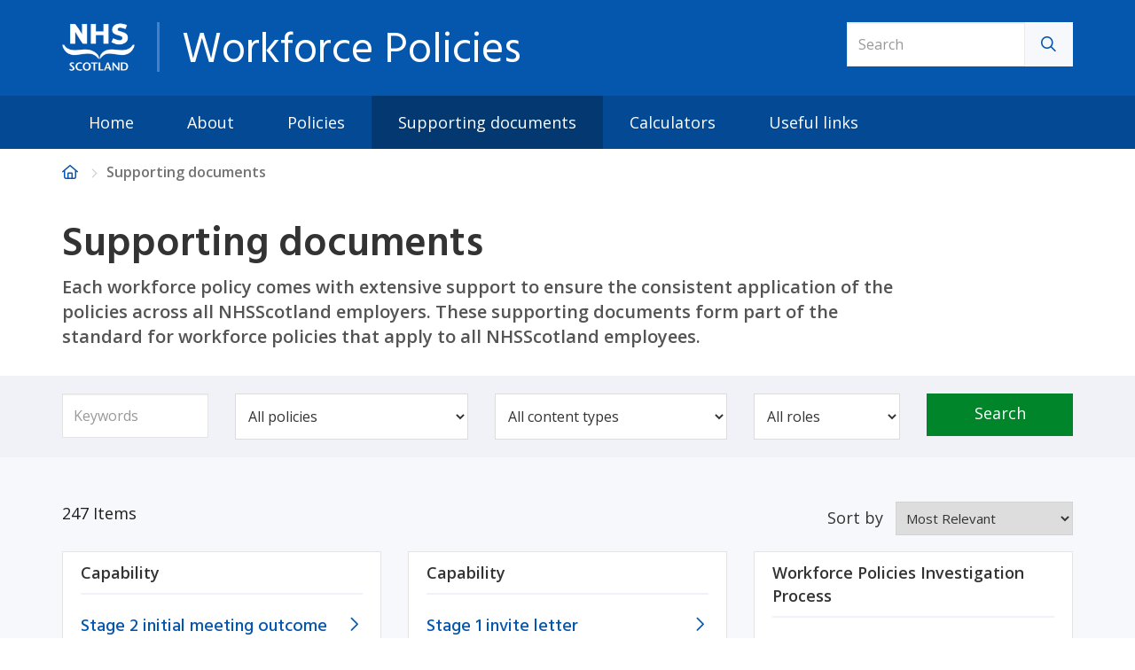

--- FILE ---
content_type: text/html; charset=utf-8
request_url: https://workforce.nhs.scot/supporting-documents/?query=&policies=0&contentType=0&role=0&ordering=&page=7
body_size: 52026
content:

<!doctype html>
<html lang="en">
<head>
    
    <!-- Google Tag Manager -->
    <script>(function(w,d,s,l,i){w[l]=w[l]||[];w[l].push({'gtm.start':
        new Date().getTime(),event:'gtm.js'});var f=d.getElementsByTagName(s)[0],
        j=d.createElement(s),dl=l!='dataLayer'?'&l='+l:'';j.async=true;j.src=
        'https://www.googletagmanager.com/gtm.js?id='+i+dl;f.parentNode.insertBefore(j,f);
        })(window,document,'script','dataLayer','GTM-PJRPM43');
    </script>
    <!-- End Google Tag Manager -->

    <meta charset="utf-8">
    <meta http-equiv="X-UA-Compatible" content="IE=edge">
    <meta http-equiv="X-UA-Compatible" content="IE=11" />
    <meta name="viewport" content="width=device-width, initial-scale=1">



    <title>Workforce Policies Supporting Documents | NHS Scotland</title>


    <meta name="description" content="Discover a wide range of supporting documents to help you understand and apply the NHSScotland Workforce Policies.">


        <meta name="keywords" content="policies, supporting documents, nhs">


    <link rel="icon" type="image/png" sizes="16x16" href="/favicon-16x16.png">
    <link rel="icon" type="image/png" sizes="32x32" href="/favicon-32x32.png">

    <!-- Bootstrap -->
    
    <link rel="stylesheet" href="/css/bootstrap.min.css">


    <!-- Font Awesome Kit -->
    <script src="https://kit.fontawesome.com/fb36cb6989.js" crossorigin="anonymous"></script>

    <!-- Custom CSS -->
    <link rel="stylesheet" type="text/css" href="/css/style.css?=010425">
    <link rel="stylesheet" type="text/css" href="/css/utils.css?=011123">
    <link rel="stylesheet" type="text/css" href="/css/media.css?=011123">
    <link rel="stylesheet" type="text/css" href="/css/alerts.css?=011123">
    <link rel="stylesheet" type="text/css" href="/css/turas-form.css?=011123">
    <link rel="stylesheet" type="text/css" href="/css/feedbackForm.css?=011123">


    <script src='https://www.google.com/recaptcha/api.js'></script>

    <!-- HTML5 shim and Respond.js for IE8 support of HTML5 elements and media queries -->
    <!-- WARNING: Respond.js doesn't work if you view the page via file:// -->
    <!--[if lt IE 9]>
      <script src="https://oss.maxcdn.com/html5shiv/3.7.3/html5shiv.min.js"></script>
      <script src="https://oss.maxcdn.com/respond/1.4.2/respond.min.js"></script>
    <![endif]-->


    <style>

        @media (min-width: 992px) {
            .equal {
                display: flex;
                display: -webkit-flex;
                flex-wrap: wrap;
            }


            .flex {
                display: flex;
            }


            .panel {
                display: flex;
                flex-direction: column;
                flex: 1;
            }
        }
    </style>

    

  

</head>
<body>
    
    <!-- Google Tag Manager (noscript) -->
    <noscript><iframe src="https://www.googletagmanager.com/ns.html?id=GTM-PJRPM43"
    height="0" width="0" style="display:none;visibility:hidden"></iframe></noscript>
    <!-- End Google Tag Manager (noscript) -->
        

    
    <div id="skiptocontent">
        <a href="#maincontent">skip to main content</a>
    </div>

    
    <!-- <div id="skiptocontent">
    <a href="#maincontent">skip to main content</a>
</div> -->

<header>
      <div class="container">
          <div class="row">
              
              
              <div class="col-sm-7 col-md-8">
                  
                  <a href="/">
                      <img class="header-nes-logo pull-left" alt="NHS Education for Scotland Logo" src="/img/logo.png">
                  
                      <span class="banner-seperator pull-left"></span>
                      <div class="home-banner-text d-inline-block">
                          <h1>Workforce Policies</h1>
                      </div>
                  </a>
    
                  <div class="mobileSearch hidden-lg hidden-md hidden-sm pull-right d-inline-block">
                      <button class="btn btn-search mob-m-0" aria-label="Search Button" data-toggle="modal" data-target="#mobmodal">
                        <div class="d-none">Search</div>
                        <span class="fa fa-search"></span>
                      </button>
                  </div>
                  
                  
                  <!-- Modal -->
                  <div class="mobile-modal">
                    <div class="modal fade" id="mobmodal" tabindex="-1" role="dialog">
                      <div class="modal-dialog" role="document">
                        <div class="modal-content">
                            
                          <div class="modal-header">
                            <button type="button" class="close" data-dismiss="modal" aria-label="Close">
                                <span>Close</span> <i class="far fa-times"></i>
                            </button>
                          </div>
                          
                          <div class="modal-body">
                              <a href="/">
                                  <img class="header-nes-logo pull-left" alt="NHS Education for Scotland Logo" src="/img/logo.png">
                              
                                  <span class="banner-seperator pull-left"></span>
                                  <div class="home-banner-text d-inline-block">
                                      <h1>Workforce Policies</h1>
                                  </div>
                              </a>
                            
                            <form class="form-inline" action="/search-results/">
                                <div class="input-group pull-right pt-2">
                                    <label for="desktop-search" aria-label="Search Input">
                					   <span class="d-none">Search</span>
                				   </label>
        							<input type="text" class="search-query form-control mt-0" id="desktop-search" name="search" placeholder="Search">
                                    <span class="input-group-btn">
                                        <button type="submit" name="submit" aria-label="Search Button mobile">
                                            <i class="far fa-search"></i>
        									<span class="d-none">Submit Search</span>
                                        </button>
                                    </span>
                                </div>
                            </form>
                            
                          </div> <!-- /.modal-body -->
                          
                        </div> <!-- /.modal-content -->
                      </div> <!-- /.modal-dialog -->
                    </div> <!-- /.modal .fade -->
                  </div> <!-- /.mobile-modal -->

                </div> <!-- col -->






                  
                  
                  
                <div class="col-sm-5 col-md-4 hidden-xs">
                    <form class="form-inline" action="/search-results/">
                    
                           <label for="search" aria-label="Search Input">
    						   <div class="d-none">Search</div>
    					   </label> 
    					   
    					    <div class="input-group pull-right">
    							<input type="text" class="search-query form-control mt-0" id="search" name="search" placeholder="Search">
                                <span class="input-group-btn">
                                    <button type="submit" name="submit" aria-label="Search Button">
                                        <i class="far fa-search"></i>
    									<span class="d-none">Submit Search</span>
                                    </button>
                                </span>
                            </div>
    				</form>
    			</div>
				 
            </div>
        </div>
    </header>
    





<!-- Navigation -->
    <nav class="navbar navbar-default">
        <div class="container">
          <!-- Brand and toggle get grouped for better mobile display -->
          <div class="navbar-header">
            
            <button type="button" class="navbar-toggle collapsed" data-toggle="collapse" data-target="#bs-example-navbar-collapse-1" aria-expanded="false">
             <p class="hidden-sm hidden-md hidden-lg">Menu</p>
              <span class="sr-only">Toggle navigation</span>
              <span class="icon-bar"></span>
              <span class="icon-bar"></span>
              <span class="icon-bar"></span>
            </button>
          </div>
      
          <!-- Collect the nav links, forms, and other content for toggling -->
          <div class="collapse navbar-collapse" id="bs-example-navbar-collapse-1">

            <ul class="nav navbar-nav">
                <li class="">
                    <a href="/" title="Home page">Home</a>
                </li>
                                    <li class="">
                        <a href="/about/" title="About page">About</a>
                    </li>
                    <li class="">
                        <a href="/policies/" title="Policies page">Policies</a>
                    </li>
                    <li class="active">
                        <a href="/supporting-documents/" title="Supporting documents page">Supporting documents</a>
                    </li>
                    <li class="">
                        <a href="/calculators/" title="Calculators page">Calculators</a>
                    </li>
                    <li class="">
                        <a href="/useful-links/" title="Useful links page">Useful links</a>
                    </li>
            </ul>


          </div><!-- /.navbar-collapse -->
        </div><!-- /.container-fluid -->
      </nav>



    <main id="maincontent" aria-label="Main Content">
        



<div class="breadcrumb-container hidden-xs">
    <div class="container">



    <ul class="breadcrumb">
        
        <li><a href="/" title="Home"><i class="far fa-home"></i></a></li>
        
        <li class="active">Supporting documents</li>
    </ul>

    </div>
</div>



<div class="breadcrumb-container  hidden-sm hidden-md hidden-lg">
    <div class="container">
        
        <ul class="breadcrumb">
            <li> <a href="/" title="Home"><span class="far fa-arrow-left"></span> Home</a></li>
        </ul>
        
    </div>
</div>






<div class="intro pb-3 pt-3">
  <div class="container">
    <div class="row">

      <div class="col-md-10">
            <h1 class="mb-1">Supporting documents</h1>
        
        <div class="intro">
            <p>Each workforce policy comes with extensive support to ensure the consistent application of the policies across all NHSScotland employers. These supporting documents form part of the standard for workforce policies that apply to all NHSScotland employees.</p>
        </div>
        
      </div>
    </div>
  </div>
</div>




<form action="/supporting-documents/" method="get">
    






<div class="filters">
    <div class="container">
        <div class="row">
            
            <!-- Mobile View -->
            <div class="hidden-lg hidden-md pb-1">
                <div class="container">
                    <div class="row">
                        <div class="col-xs-4">
                            <p class="mb-0 mt-1 font-black" id="itemCountMobile">72 Items</p>
                        </div>
                        <div class="col-xs-8">
                            <a class="btn btn-primary f-width mob-m-0 goToMobile"><span class="far fa-times"></span> &nbsp Close</a>
                        </div>
                    </div>
                </div>
            </div>
            
      
            <div id="contents-menu" class="open">
                <div class="col-md-2 pb-1">
                    <label for="keywords" class="d-none">Keywords</label>
                    <input type="text" title="Keyword Search" class="form-control" id="keywords" placeholder="Keywords" name="query" value="">
                </div>
    
                <div class="col-md-3 pb-1">
                     <div class="form-group">
                        <label for="policies" class="d-none">Policies</label>
                        <div class="custom-select">
                            <select name="policies" id="policies" title="Select Policies">
                            <option value="0">All policies</option>
                            
                                    <option value="1568">Adoption, Fostering and Kinship</option>
                                    <option value="1126">Attendance</option>
                                    <option value="1565">Breastfeeding</option>
                                    <option value="1076">Bullying and Harassment</option>
                                    <option value="1547">Career Break</option>
                                    <option value="1072">Capability</option>
                                    <option value="1073">Conduct</option>
                                    <option value="1538">Flexible Work Location</option>
                                    <option value="1541">Flexible Work Pattern</option>
                                    <option value="1074">Grievance</option>
                                    <option value="1553">Maternity</option>
                                    <option value="1556">New Parent Support</option>
                                    <option value="1562">Parental Leave</option>
                                    <option value="1544">Retirement</option>
                                    <option value="1559">Shared Maternity and Shared Adoption</option>
                                    <option value="1550">Special Leave</option>
                                    <option value="1484">Whistleblowing</option>
                                    <option value="1075">Workforce Policies Investigation Process</option>
                                    <option value="1702">Gender-based Violence</option>
                                    <option value="1705">Facilities Arrangements for Trade Unions and Professional Organisations</option>
                                    <option value="1708">Personal Development Planning and Performance Review</option>
                                    <option value="1711">Employment Checks</option>
                                    <option value="1714">Fixed-term Contract</option>
                                    <option value="1717">Secondment</option>
                                    <option value="1720">Redeployment</option>
                            </select>
                        </div>
                    </div> 
                </div>
                
                <div class="col-md-3 pb-1">
                    <div class="form-group">
                        <label for="contentType" class="d-none">Content Type</label>
                        <div class="custom-select">
                            <select name="contentType" id="contentType"title="Select Content Type">
                            <option value="0">All content types</option>
                            
                                    <option value="1160">Flowchart</option>
                                    <option value="1161">Form</option>
                                    <option value="1163">Guide</option>
                                    <option value="1159">Letter template</option>
                                    <option value="1285">Tool</option>
                                    <option value="1591">Agreement</option>
                                    <option value="1592">Risk assessment</option>
                                    <option value="1649">Checklist</option>
                            </select>
                        </div>
                    </div>
                </div>
                
                
                <div class="col-md-2 pb-1">
                    <div class="form-group">
                        <label for="role" class="d-none">Roles</label>
                        <div class="custom-select">
                            <select name="role" id="role" title="Select Role">
                            <option value="0">All roles</option>
                            
                                    <option value="1444">Employee</option>
                                    <option value="1445">Manager</option>
                            </select>
                        </div>
                    </div>
                </div>
           
                <div class="col-md-2">
                    <button class="btn btn-success pull-right f-width mr-0">Search</button>
                </div>
            </div>
            
    
        </div> <!-- /.row -->
        
   
        
    </div>  <!-- /.container -->
</div> <!-- /.filters -->



    <section class="bg-grey">
        <div class="container">
            <div class="row">


                <div class="col-md-4 col-lg-4 hidden-xs hidden-sm ">
                    <div class="form-group">
                        <p class="font-black mb-0" id="itemCount"></p>
                    </div>
                </div>

                <div class="col-xs-12 col-md-8 col-lg-8">
                    <div class="form-group pull-right">

                        <label for="sort" class="d-inline-block mr-1 weight-n">Sort by</label>
                        <div class="d-inline-block" style="width: 200px;">
                            <select id="sort" name="ordering" onchange="this.form.submit()">

                                    <option value="relevant" selected>Most Relevant</option>
                                                                        <option value="atoz">A to Z</option>
                                        <option value="ztoa">Z to A</option>
                                        <option value="newest">Newest</option>
                                        <option value="oldest">Oldest</option>

                            </select>
                        </div>

                    </div> <!-- /.form-group -->
                </div>

            </div><!-- /.row -->

            

           
         


    <div class="searchresults">
        <div class="row equal">
    <div class="col-md-4 flex">
        <div class="panel secondaryPanel Lettertemplate">
            <div class="panelHead">
                <div class="panelTag"> 
                    <p>Capability</p>
                </div>
            </div>
            <div class="panel-body">
                <a href="/supporting-documents/letter-template/capability-policy-stage-2-initial-meeting-outcome-letter/" title="Capability Policy : Stage 2 initial meeting outcome letter" target="_self">
                    <span class="far fa-chevron-right pull-right"></span>
                        <h2>Stage 2 initial meeting outcome letter
                        
                        </h2>
                                        
                </a>

            </div>
                                               
            <div class="panelFooter">
                <div class="panelTag">
                    <p>Letter template</p>
                </div>
            </div>
        </div> <!-- /.panel secondaryPanel -->
    </div>
    <div class="col-md-4 flex">
        <div class="panel secondaryPanel Lettertemplate">
            <div class="panelHead">
                <div class="panelTag"> 
                    <p>Capability</p>
                </div>
            </div>
            <div class="panel-body">
                <a href="/supporting-documents/letter-template/capability-policy-stage-1-invite-letter/" title="Capability Policy : Stage 1 invite letter" target="_self">
                    <span class="far fa-chevron-right pull-right"></span>
                        <h2>Stage 1 invite letter
                        
                        </h2>
                                        
                </a>

            </div>
                                               
            <div class="panelFooter">
                <div class="panelTag">
                    <p>Letter template</p>
                </div>
            </div>
        </div> <!-- /.panel secondaryPanel -->
    </div>
    <div class="col-md-4 flex">
        <div class="panel secondaryPanel Lettertemplate">
            <div class="panelHead">
                <div class="panelTag"> 
                    <p>Workforce Policies Investigation Process</p>
                </div>
            </div>
            <div class="panel-body">
                <a href="/supporting-documents/letter-template/workforce-policies-investigation-process-witness-invite-to-investigation-meeting-letter/" title="Workforce Policies Investigation Process : witness invite to investigation meeting letter" target="_self">
                    <span class="far fa-chevron-right pull-right"></span>
                        <h2>Witness invite to investigation meeting letter
                        
                        </h2>
                                        
                </a>

            </div>
                                               
            <div class="panelFooter">
                <div class="panelTag">
                    <p>Letter template</p>
                </div>
            </div>
        </div> <!-- /.panel secondaryPanel -->
    </div>
    <div class="col-md-4 flex">
        <div class="panel secondaryPanel Lettertemplate">
            <div class="panelHead">
                <div class="panelTag"> 
                    <p>Workforce Policies Investigation Process</p>
                </div>
            </div>
            <div class="panel-body">
                <a href="/supporting-documents/letter-template/workforce-policies-investigation-process-initial-meeting-invite-letter/" title="Workforce Policies Investigation Process : initial meeting invite letter" target="_self">
                    <span class="far fa-chevron-right pull-right"></span>
                        <h2>Initial meeting invite letter
                        
                        </h2>
                                        
                </a>

            </div>
                                               
            <div class="panelFooter">
                <div class="panelTag">
                    <p>Letter template</p>
                </div>
            </div>
        </div> <!-- /.panel secondaryPanel -->
    </div>
    <div class="col-md-4 flex">
        <div class="panel secondaryPanel Lettertemplate">
            <div class="panelHead">
                <div class="panelTag"> 
                    <p>Workforce Policies Investigation Process</p>
                </div>
            </div>
            <div class="panel-body">
                <a href="/supporting-documents/letter-template/workforce-policies-investigation-process-complainant-invite-to-investigation-meeting-letter/" title="Workforce Policies Investigation Process : complainant invite to investigation meeting letter" target="_self">
                    <span class="far fa-chevron-right pull-right"></span>
                        <h2>Complainant invite to investigation meeting letter
                        
                        </h2>
                                        
                </a>

            </div>
                                               
            <div class="panelFooter">
                <div class="panelTag">
                    <p>Letter template</p>
                </div>
            </div>
        </div> <!-- /.panel secondaryPanel -->
    </div>
    <div class="col-md-4 flex">
        <div class="panel secondaryPanel Lettertemplate">
            <div class="panelHead">
                <div class="panelTag"> 
                    <p>Workforce Policies Investigation Process</p>
                </div>
            </div>
            <div class="panel-body">
                <a href="/supporting-documents/letter-template/workforce-policies-investigation-process-investigation-meeting-invite-letter/" title="Workforce Policies Investigation Process : investigation meeting invite letter" target="_self">
                    <span class="far fa-chevron-right pull-right"></span>
                        <h2>Investigation meeting invite letter
                        
                        </h2>
                                        
                </a>

            </div>
                                               
            <div class="panelFooter">
                <div class="panelTag">
                    <p>Letter template</p>
                </div>
            </div>
        </div> <!-- /.panel secondaryPanel -->
    </div>
    <div class="col-md-4 flex">
        <div class="panel secondaryPanel Lettertemplate">
            <div class="panelHead">
                <div class="panelTag"> 
                    <p>Workforce Policies Investigation Process</p>
                </div>
            </div>
            <div class="panel-body">
                <a href="/supporting-documents/letter-template/workforce-policies-investigation-process-investigation-meeting-notes-cover-letter/" title="Workforce Policies Investigation Process : investigation meeting notes cover letter" target="_self">
                    <span class="far fa-chevron-right pull-right"></span>
                        <h2>Investigation meeting notes cover letter
                        
                        </h2>
                                        
                </a>

            </div>
                                               
            <div class="panelFooter">
                <div class="panelTag">
                    <p>Letter template</p>
                </div>
            </div>
        </div> <!-- /.panel secondaryPanel -->
    </div>
    <div class="col-md-4 flex">
        <div class="panel secondaryPanel Lettertemplate">
            <div class="panelHead">
                <div class="panelTag"> 
                    <p>Grievance</p>
                </div>
            </div>
            <div class="panel-body">
                <a href="/supporting-documents/letter-template/grievance-policy-stage-2-individual-grievance-outcome-letter/" title="Grievance Policy : Stage 2 individual grievance outcome letter" target="_self">
                    <span class="far fa-chevron-right pull-right"></span>
                        <h2>Stage 2 individual grievance outcome letter
                        
                        </h2>
                                        
                </a>

            </div>
                                               
            <div class="panelFooter">
                <div class="panelTag">
                    <p>Letter template</p>
                </div>
            </div>
        </div> <!-- /.panel secondaryPanel -->
    </div>
    <div class="col-md-4 flex">
        <div class="panel secondaryPanel Lettertemplate">
            <div class="panelHead">
                <div class="panelTag"> 
                    <p>Grievance</p>
                </div>
            </div>
            <div class="panel-body">
                <a href="/supporting-documents/letter-template/grievance-policy-stage-1-individual-grievance-outcome-letter/" title="Grievance Policy : Stage 1 individual grievance outcome letter" target="_self">
                    <span class="far fa-chevron-right pull-right"></span>
                        <h2>Stage 1 individual grievance outcome letter
                        
                        </h2>
                                        
                </a>

            </div>
                                               
            <div class="panelFooter">
                <div class="panelTag">
                    <p>Letter template</p>
                </div>
            </div>
        </div> <!-- /.panel secondaryPanel -->
    </div>
    <div class="col-md-4 flex">
        <div class="panel secondaryPanel Lettertemplate">
            <div class="panelHead">
                <div class="panelTag"> 
                    <p>Grievance</p>
                </div>
            </div>
            <div class="panel-body">
                <a href="/supporting-documents/letter-template/grievance-policy-stage-2-individual-grievance-acknowledgement-letter/" title="Grievance Policy : Stage 2 individual grievance acknowledgement letter" target="_self">
                    <span class="far fa-chevron-right pull-right"></span>
                        <h2>Stage 2 individual grievance acknowledgement letter
                        
                        </h2>
                                        
                </a>

            </div>
                                               
            <div class="panelFooter">
                <div class="panelTag">
                    <p>Letter template</p>
                </div>
            </div>
        </div> <!-- /.panel secondaryPanel -->
    </div>
    <div class="col-md-4 flex">
        <div class="panel secondaryPanel Lettertemplate">
            <div class="panelHead">
                <div class="panelTag"> 
                    <p>Grievance</p>
                </div>
            </div>
            <div class="panel-body">
                <a href="/supporting-documents/letter-template/grievance-policy-stage-2-collective-grievance-outcome-letter/" title="Grievance Policy : Stage 2 collective grievance outcome letter" target="_self">
                    <span class="far fa-chevron-right pull-right"></span>
                        <h2>Stage 2 collective grievance outcome letter
                        
                        </h2>
                                        
                </a>

            </div>
                                               
            <div class="panelFooter">
                <div class="panelTag">
                    <p>Letter template</p>
                </div>
            </div>
        </div> <!-- /.panel secondaryPanel -->
    </div>
    <div class="col-md-4 flex">
        <div class="panel secondaryPanel Lettertemplate">
            <div class="panelHead">
                <div class="panelTag"> 
                    <p>Grievance</p>
                </div>
            </div>
            <div class="panel-body">
                <a href="/supporting-documents/letter-template/grievance-policy-stage-1-collective-grievance-outcome-letter/" title="Grievance Policy : Stage 1 collective grievance outcome letter" target="_self">
                    <span class="far fa-chevron-right pull-right"></span>
                        <h2>Stage 1 collective grievance outcome letter
                        
                        </h2>
                                        
                </a>

            </div>
                                               
            <div class="panelFooter">
                <div class="panelTag">
                    <p>Letter template</p>
                </div>
            </div>
        </div> <!-- /.panel secondaryPanel -->
    </div>
        </div>
    </div>
    
    

<div class="row">
    <div class="col-md-6">
    </div>
    <div class="col-md-12">
        <ul class="pagination pull-right">

					
<li class="prev"><a href="?query=&amp;policies=0&amp;contentType=0&amp;role=0&amp;ordering=&page=6">Previous</a></li>
					
    							<li><a href="?query=&amp;policies=0&amp;contentType=0&amp;role=0&amp;ordering=&page=3">3</a></li>
    							<li><a href="?query=&amp;policies=0&amp;contentType=0&amp;role=0&amp;ordering=&page=4">4</a></li>
    							<li><a href="?query=&amp;policies=0&amp;contentType=0&amp;role=0&amp;ordering=&page=5">5</a></li>
    							<li><a href="?query=&amp;policies=0&amp;contentType=0&amp;role=0&amp;ordering=&page=6">6</a></li>
    				        <li class="active"><a href="">7</a></li>
    							<li><a href="?query=&amp;policies=0&amp;contentType=0&amp;role=0&amp;ordering=&page=8">8</a></li>
    							<li><a href="?query=&amp;policies=0&amp;contentType=0&amp;role=0&amp;ordering=&page=9">9</a></li>
    							<li><a href="?query=&amp;policies=0&amp;contentType=0&amp;role=0&amp;ordering=&page=10">10</a></li>
    							<li><a href="?query=&amp;policies=0&amp;contentType=0&amp;role=0&amp;ordering=&page=11">11</a></li>
    							<li><a href="?query=&amp;policies=0&amp;contentType=0&amp;role=0&amp;ordering=&page=12">12</a></li>
					  
<li class="next"><a href="?query=&amp;policies=0&amp;contentType=0&amp;role=0&amp;ordering=&page=8">Next</a></li>
					    
				
        </ul>
    </div>
</div>

        
<script>
 document.getElementById("itemCount").innerHTML = 247 + " Items";
 document.getElementById("itemCountMobile").innerHTML = 247 + " Items";
</script>




        </div>
    </section>
</form>



<!-- start WAS THIS HELPFUL -->
<div class="container pt-1 pb-1">
    <div class="row">
        <div class="col-md-4">
            <h2 class="mt-2 mb-2" id="WasThisHelpful">Was this page helpful?</h2>
            <!--<p class="mb-0">Your feedback is anonymous</p>-->
        </div>

        <div class="radioFeedback">
            <div class="col-md-4">

                <fieldset>
                    <legend class="d-none">This is the site feedback form</legend>
                    <!-- Feedback Yes -->
                    <input type="radio" class="option-input radio" name="helpful" value="Yes" id="Yes" />
                    <label for="Yes">Yes</label>


                    <!-- Feedback No -->
                    <input type="radio" class="option-input radio" name="helpful" value="No" id="No" />
                    <label for="No">No</label>

                </fieldset>
            </div>
        </div> <!-- ./radioFeedback -->
    </div> <!-- /.row -->
</div>
<!-- / end WAS THIS HELPFUL -->

    <div class="bt-2 pageFeedback">
        <div class="container">
            <div class="Yes hideOnLoad">
                

<form action="/supporting-documents/?query=&amp;policies=0&amp;contentType=0&amp;role=0&amp;ordering=&amp;page=7" enctype="multipart/form-data" method="post"><input name="__RequestVerificationToken" type="hidden" value="tfeY8delfg9lIJX2af1aTxj6xrxQMQNWvNUrzoUXW2uv95_I4p5auTTL7GBkgR6Afoi5OaVL_grHySzY2__IkLBq0kOKAukCWBotCTkMCnc1" />    <div>
        <div class="row">
            <div class="col-md-4">

                <div class="form-group mt-3">
                    <label for="EmailYes">Email address</label> <span class="requiredField">(Required)</span>
                    <div class="input-group f-width">
                        <input Class="form-control" data-val="true" data-val-email="The Email address field is not a valid e-mail address." data-val-required="The Email address field is required." id="EmailYes" name="EmailYes" type="text" value="" />
                        <span class="field-validation-valid" data-valmsg-for="EmailYes" data-valmsg-replace="true"></span>
                    </div>
                </div>

            </div>
        </div> <!-- /.row -->

        <div class="row">
            <div class="col-md-6">
                <div class="form-group mt-1">
                    <label for="MessageYes">Your comments</label>
                    <textarea Class="form-control" cols="20" id="MessageYes" name="MessageYes" rows="5">
</textarea>
                    <span class="field-validation-valid" data-valmsg-for="MessageYes" data-valmsg-replace="true"></span>
                </div>
            </div>
        </div> <!-- /.row -->

      
        <div class="mt-1 mb-2">
            <label for="g-recaptcha-response" class="d-none">Google Recaptcha</label>
            <script type="text/javascript" src="//www.google.com/recaptcha/api.js" async>

</script><div class="g-recaptcha" data-sitekey="6LeDtKsUAAAAADy1X2wIH3ybDnWB_d_t4xBTTqwi" data-theme="light" data-type="image">

</div>
            <span class="field-validation-valid" data-valmsg-for="ReCaptcha" data-valmsg-replace="true"></span>
        </div>

        <label for="submitButtonYes" class="d-none">Feedback Form</label>
        <button type="submit" class="btn btn-primary" id="submitButtonYes">Send feedback</button>

    </div> <!-- /.feedbackNo -->
<input name='ufprt' type='hidden' value='[base64]' /></form>
<script src="https://code.jquery.com/jquery-1.12.4.min.js" integrity="sha384-nvAa0+6Qg9clwYCGGPpDQLVpLNn0fRaROjHqs13t4Ggj3Ez50XnGQqc/r8MhnRDZ" crossorigin="anonymous"></script>

            </div>
            <div class="No hideOnLoad">
                

<form action="/supporting-documents/?query=&amp;policies=0&amp;contentType=0&amp;role=0&amp;ordering=&amp;page=7" enctype="multipart/form-data" method="post"><input name="__RequestVerificationToken" type="hidden" value="jLa_UKKFnGgon68L1DvHqZDz_09FJMZF-l3W6g0sckKGd2E2Ped5w9Cb0gz8RHmkE8crTInd3FGOy6YGI6vYtL7HbXNf9iuBA4avGxfbinQ1" /><div>

    <div class="row">
        <div class="col-md-4">

            <div class="form-group mt-3">
                <label for="EmailNo">Email address</label> <span class="requiredField">(Required)</span>
                <div class="input-group f-width">
                    <input Class="form-control" data-val="true" data-val-email="The Email address field is not a valid e-mail address." data-val-required="The Email address field is required." id="EmailNo" name="EmailNo" type="text" value="" />
                    <span class="field-validation-valid" data-valmsg-for="EmailNo" data-valmsg-replace="true"></span>
                </div>
            </div>

            <div class="form-group mt-2">
                <label for="reasonlist">Reason</label> <span class="requiredField">(Required)</span>
                <div class="custom-select">
                    <select data-val="true" data-val-length="The field Reason must be a string with a maximum length of 255." data-val-length-max="255" data-val-required="The Reason field is required." id="ReasonNo" name="ReasonNo"><option value="">Select a reason </option>
<option value="It lacked detail">It lacked detail</option>
<option value="Its hard to understand">Its hard to understand</option>
<option value="There are errors">There are errors</option>
<option value="A link didn&#39;t work">A link didn&#39;t work</option>
<option value="Its out of date">Its out of date</option>
<option value="Other">Other</option>
</select>
                    <span class="field-validation-valid" data-valmsg-for="ReasonNo" data-valmsg-replace="true"></span>
                </div>
            </div> <!-- /.form-group -->

        </div>
    </div> <!-- /.row -->

    <div class="row">
        <div class="col-md-6">
            <div class="form-group mt-1">
                <label for="MessageNo">Your comments</label>
                <textarea Class="form-control" cols="20" id="MessageNo" name="MessageNo" rows="5">
</textarea>
                <span class="field-validation-valid" data-valmsg-for="MessageNo" data-valmsg-replace="true"></span>
            </div>
        </div>
    </div> <!-- /.row -->

        <div class="mt-1 mb-2">
            <label for="g-recaptcha-response-1" class="d-none">Google Recaptcha</label>
            <script type="text/javascript" src="//www.google.com/recaptcha/api.js" async>

</script><div class="g-recaptcha" data-sitekey="6LeDtKsUAAAAADy1X2wIH3ybDnWB_d_t4xBTTqwi" data-theme="light" data-type="image">

</div>
            <span class="field-validation-valid" data-valmsg-for="ReCaptcha" data-valmsg-replace="true"></span>
        </div>

    <label for="submitButtonNo" class="d-none">Feedback Form</label>
    <button type="submit" class="btn btn-primary" id="submitButtonNo">Send feedback</button>

</div> <!-- /.feedbackNo -->
<input name='ufprt' type='hidden' value='[base64]' /></form>

<script src="https://code.jquery.com/jquery-1.12.4.min.js" integrity="sha384-nvAa0+6Qg9clwYCGGPpDQLVpLNn0fRaROjHqs13t4Ggj3Ez50XnGQqc/r8MhnRDZ" crossorigin="anonymous"></script>

            </div>
        </div>
    </div>
<script src="/scripts/jquery.validate.min.js"></script>

<script src="/scripts/jquery.validate.unobtrusive.min.js"></script>


<script>
    $(document).ready(function () {
        $('input[type="radio"]').click(function () {
            $(".Yes").hide();
            $(".No").hide();
            var inputValue = $(this).attr("value");
            $("." + inputValue).show();
        });
    });
</script>









    </main>

         

      <footer class="">
          <div class="container">
            <div class="row">

              <div class="col-xs-6 col-md-4">
                <ul>
                    <li><a href="/contact/">Contact</a></li>
                    <li><a href="/legal-and-site-information/accessibility/"> Accessibility</a></li>
                    <li><a href="/legal-and-site-information/alternative-formats/"> Alternative formats</a></li>
                    <li><a href="/legal-and-site-information/crown-copyright/"> Crown copyright</a></li>
                 </ul>
              </div>

            
              <div class="col-xs-6 col-md-4">
                  <ul>
                        <li><a href="/legal-and-site-information/cookies/">Cookies</a></li>
                        <li><a href="/legal-and-site-information/privacy/">Privacy</a></li>
                        <li><a href="/legal-and-site-information/site-map/">Site Map</a></li>
                  </ul>
              </div>
              

              <div class="col-xs-6 col-md-4">
                  <img src="/img/logo.png" class="img-responsive pull-right hidden-xs" alt="NHS Education for Scotland Logo">
              </div>

            </div>
          </div>
        </footer>
       
    <!-- jQuery (necessary for Bootstrap's JavaScript plugins) -->
    
    <script src="/scripts/jquery-1.12.4.min.js"></script>

    <!-- Include all compiled plugins (below), or include individual files as needed -->
    
    <script src="/scripts/bootstrap.js"></script>

    


    
    <script>
        if (document.cookie.indexOf("betablockRead=") >= 0) {
            // They've been here before.
            $('.betaBlock').hide();
        }
        else {
            $('.betaBlock').show();
        }
    </script>

    <script>
        $('body').on('click', '.closeBeta', function () {
            $('.betaBlock').slideUp(500);

            setCookie('betablockRead', 'true', 7);
        });
    </script>

    <script>
        function setCookie(cname, cvalue, exdays) {
            var d = new Date();
            d.setTime(d.getTime() + (exdays * 24 * 60 * 60 * 1000));
            var expires = "expires=" + d.toUTCString();
            document.cookie = cname + "=" + cvalue + ";" + expires + ";path=/";
        }
    </script>


       
<script>
    $(document).ready(function () {
        $(".inner-content a[href*='https://']").not("a.fab").not("a.fa").not("#supporting-information").not(".dont-append-external")
            .append(' <i class="fa fa-external-link external-link"/>');
    });
    $(document).ready(function () {
        $(".intro a[href*='https://']").not("a.fab").not("a.fa")
            .append(' <i class="fa fa-external-link external-link"/>');
    });
    $(document).ready(function () {
        $(".inner-content a[href*='http://']").not("a.fab").not("a.fa")
            .append(' <i class="fa fa-external-link external-link"/>');
    });
    $(document).ready(function () {
        $(".intro a[href*='http://']").not("a.fab").not("a.fa")
            .append(' <i class="fa fa-external-link external-link"/>');
    });
    $(document).ready(function () {
        $(".externalLinkHelper a[href*='https://']").not("a.fab").not("a.fa")
            .append(' <i class="fa fa-external-link external-link"/>');
    });
</script>


    <script>
        var elements = document.getElementsByClassName('setHeight');

        var elementHeights = Array.prototype.map.call(elements, function (el) {
            return el.clientHeight;
        });

        var maxHeight = Math.max.apply(null, elementHeights);

        Array.prototype.forEach.call(elements, function (el) {
            el.style.height = maxHeight + "px"
        });

        $(document).ready(
            function () {
                $("#contact-form").click(function () {
                    $("#gotya").show();
                });
            });

        $("#feedbackForm").submit(function (event) {
            var recaptcha = $("#g-recaptcha-response").val();
            if (recaptcha === "") {
                event.preventDefault();
                // alert("Please check the recaptcha");
            }
        });
    </script>


    <!-- Custom Select Script -->
    <script src="/scripts/customSelect.js"></script>
    <script src="/scripts/copyLink.js"></script>


    


    <script>
        $(document).ready(function () {
            $(".goToMobile").click(function () {
                event.preventDefault();

                if ($("#contents-menu").hasClass("open")) {
                    $(".goToMobile").html("Search documents");

                    $('#contents-menu').removeClass('open');
                    $('#contents-menu').addClass('closed');

                    $('#contents-menu').addClass('hidden-sm');
                    $('#contents-menu').addClass('hidden-xs');

                    var stickyHeight = $('.stickyHeader').outerHeight();
                    $('html, body').scrollTop($(this.getAttribute('href')).offset().top - stickyHeight);
                }
                else {
                    $(".goToMobile").html("<span class=\"far fa-times\"></span> &nbsp Close");
                    $('#contents-menu').addClass('open');
                    $('#contents-menu').removeClass('closed');
                    $('#contents-menu').removeClass('hidden-sm');
                    $('#contents-menu').removeClass('hidden-xs');
                }

            });
        });
    </script>

    



    <script>
    /* Close a bootstrap 3 moblie menu with escape key */
    document.addEventListener('keydown', function(event) {
        if (event.key === 'Escape') {
            var navbarCollapse = document.querySelector('.navbar-collapse');
            if (navbarCollapse && navbarCollapse.classList.contains('in')) {
                navbarCollapse.classList.remove('in');
            }
        }
    });
    </script>
   

    

<!-- Latest Version -->
<script type="text/javascript" src="https://cc.cdn.civiccomputing.com/9/cookieControl-9.x.min.js"></script>
<script>
  // Include the following lines to define the gtag() function when
  // calling this code prior to your gtag.js or Tag Manager snippet
  window.dataLayer = window.dataLayer || [];
  function gtag(){dataLayer.push(arguments);}

  // Call the default command before gtag.js or Tag Manager runs to
  // adjust how the tags operate when they run. Modify the defaults
  // per your business requirements and prior consent granted/denied, e.g.:
  gtag('consent', 'default', {
    'ad_storage': 'denied',
    'analytics_storage': 'denied'
  });
</script>
<!-- Load gtag.js or Tag Manager as normal, e.g.: -->
<script async src="https://www.googletagmanager.com/gtag/js?id=GTM-PJRPM43">
</script>
<script>
  window.dataLayer = window.dataLayer || [];
  function gtag(){dataLayer.push(arguments);}
  gtag('js', new Date());
  gtag('config', 'G-EPSW0ECM65');
  // gtag('config', 'AW-CONVERSION_ID');
    var config = {
        apiKey: 'f356457eb20fa12f39ed8dbd5cd62d8afe20c7ff',
        product: 'PRO_MULTISITE',
        logConsent: false,
        notifyOnce: true,
        initialState: 'OPEN',
        position: 'LEFT',
        theme: 'DARK',
        layout: 'SLIDEOUT',
        toggleType: 'slider',
        iabCMP: false,
        closeStyle: 'button',
        consentCookieExpiry: 90,
        subDomains :  true,
        settingsStyle : 'button',
        encodeCookie : false,
         accessibility: {
            accessKey: 'C',
            highlightFocus: false
        },
text: {
            title: 'Your privacy',
            intro: 'Cookies are used on this website to improve your experience. By selecting Accept cookies you agree to our use of cookies. You can change your settings at any time. ',
            necessaryTitle: 'Necessary Cookies',
            necessaryDescription: 'Necessary cookies enable core functionality such as page navigation and access to secure areas. The website cannot function properly without these cookies. They can only be disabled by changing your browser preferences. ',
            on: 'On',
            off: 'Off',
            accept: 'Accept',
            settings: 'Cookie Preferences',
            acceptRecommended: 'Accept Recommended Settings',
            closeLabel: 'Close',
            accessibilityAlert: 'This site uses cookies to store information. Press accesskey C to learn more about your options.',
            rejectSettings: 'Reject All',
            
        },
       /* statement : {
    description: 'For more information visit our',
    name : 'Privacy Statement',
    url: '/legal-and-site-information/privacy-policy/',
    updated : '25/01/2023'
  },*/
        
        necessaryCookies: [
            'UMB-XSRF-TOKEN', 
            'UMB-XSRF-V',
            'UMB_UCONTEXT',
            'UMB_UPDCHK', 
            'UMB_UCONTEXT_C', 
            'UMB*'
            
        ],
        
        optionalCookies: [
    {
        name: 'analytics',
		label: 'Google Analytics',
        description: 'We\'d like to use Google Analytics to see how the site is being used and improve it based on user needs. We do not allow Google to use or share the data about how you use this site. The data stored is anonymous and never includes details that would identify you personally. ',
        cookies: ['_ga', '_gid', '_gat', '__utma', '__utmt', '__utmb', '__utmc', '__utmz', '__utmv'],
        onAccept: function(){
            gtag('consent', 'update', {'analytics_storage': 'granted'});
        },
		onRevoke: function(){
            gtag('consent', 'update', {'analytics_storage': 'denied'});
		},
                recommendedState: 'on',
                lawfulBasis: 'consent',
    },
        ],  
  // statement: {
          //  name: 'Cookie Policy',
           // url: ' <a href=\"https://www.nes.scot.nhs.uk/legal-and-site-information/privacy/" />'
       // },
          branding : {
            removeAbout: true
          }
    
};

CookieControl.load( config );
</script>


    <script src="https://cdnjs.cloudflare.com/ajax/libs/jquery-validate/1.19.5/jquery.validate.min.js" integrity="sha512-rstIgDs0xPgmG6RX1Aba4KV5cWJbAMcvRCVmglpam9SoHZiUCyQVDdH2LPlxoHtrv17XWblE/V/PP+Tr04hbtA==" crossorigin="anonymous" referrerpolicy="no-referrer"></script>

    <script src="https://cdnjs.cloudflare.com/ajax/libs/jquery-validation-unobtrusive/4.0.0/jquery.validate.unobtrusive.min.js" integrity="sha512-xq+Vm8jC94ynOikewaQXMEkJIOBp7iArs3IhFWSWdRT3Pq8wFz46p+ZDFAR7kHnSFf+zUv52B3prRYnbDRdgog==" crossorigin="anonymous" referrerpolicy="no-referrer"></script>

</body>
</html>

--- FILE ---
content_type: text/html; charset=utf-8
request_url: https://www.google.com/recaptcha/api2/anchor?ar=1&k=6LeDtKsUAAAAADy1X2wIH3ybDnWB_d_t4xBTTqwi&co=aHR0cHM6Ly93b3JrZm9yY2UubmhzLnNjb3Q6NDQz&hl=en&type=image&v=PoyoqOPhxBO7pBk68S4YbpHZ&theme=light&size=normal&anchor-ms=20000&execute-ms=30000&cb=uz9ex95lol1
body_size: 49561
content:
<!DOCTYPE HTML><html dir="ltr" lang="en"><head><meta http-equiv="Content-Type" content="text/html; charset=UTF-8">
<meta http-equiv="X-UA-Compatible" content="IE=edge">
<title>reCAPTCHA</title>
<style type="text/css">
/* cyrillic-ext */
@font-face {
  font-family: 'Roboto';
  font-style: normal;
  font-weight: 400;
  font-stretch: 100%;
  src: url(//fonts.gstatic.com/s/roboto/v48/KFO7CnqEu92Fr1ME7kSn66aGLdTylUAMa3GUBHMdazTgWw.woff2) format('woff2');
  unicode-range: U+0460-052F, U+1C80-1C8A, U+20B4, U+2DE0-2DFF, U+A640-A69F, U+FE2E-FE2F;
}
/* cyrillic */
@font-face {
  font-family: 'Roboto';
  font-style: normal;
  font-weight: 400;
  font-stretch: 100%;
  src: url(//fonts.gstatic.com/s/roboto/v48/KFO7CnqEu92Fr1ME7kSn66aGLdTylUAMa3iUBHMdazTgWw.woff2) format('woff2');
  unicode-range: U+0301, U+0400-045F, U+0490-0491, U+04B0-04B1, U+2116;
}
/* greek-ext */
@font-face {
  font-family: 'Roboto';
  font-style: normal;
  font-weight: 400;
  font-stretch: 100%;
  src: url(//fonts.gstatic.com/s/roboto/v48/KFO7CnqEu92Fr1ME7kSn66aGLdTylUAMa3CUBHMdazTgWw.woff2) format('woff2');
  unicode-range: U+1F00-1FFF;
}
/* greek */
@font-face {
  font-family: 'Roboto';
  font-style: normal;
  font-weight: 400;
  font-stretch: 100%;
  src: url(//fonts.gstatic.com/s/roboto/v48/KFO7CnqEu92Fr1ME7kSn66aGLdTylUAMa3-UBHMdazTgWw.woff2) format('woff2');
  unicode-range: U+0370-0377, U+037A-037F, U+0384-038A, U+038C, U+038E-03A1, U+03A3-03FF;
}
/* math */
@font-face {
  font-family: 'Roboto';
  font-style: normal;
  font-weight: 400;
  font-stretch: 100%;
  src: url(//fonts.gstatic.com/s/roboto/v48/KFO7CnqEu92Fr1ME7kSn66aGLdTylUAMawCUBHMdazTgWw.woff2) format('woff2');
  unicode-range: U+0302-0303, U+0305, U+0307-0308, U+0310, U+0312, U+0315, U+031A, U+0326-0327, U+032C, U+032F-0330, U+0332-0333, U+0338, U+033A, U+0346, U+034D, U+0391-03A1, U+03A3-03A9, U+03B1-03C9, U+03D1, U+03D5-03D6, U+03F0-03F1, U+03F4-03F5, U+2016-2017, U+2034-2038, U+203C, U+2040, U+2043, U+2047, U+2050, U+2057, U+205F, U+2070-2071, U+2074-208E, U+2090-209C, U+20D0-20DC, U+20E1, U+20E5-20EF, U+2100-2112, U+2114-2115, U+2117-2121, U+2123-214F, U+2190, U+2192, U+2194-21AE, U+21B0-21E5, U+21F1-21F2, U+21F4-2211, U+2213-2214, U+2216-22FF, U+2308-230B, U+2310, U+2319, U+231C-2321, U+2336-237A, U+237C, U+2395, U+239B-23B7, U+23D0, U+23DC-23E1, U+2474-2475, U+25AF, U+25B3, U+25B7, U+25BD, U+25C1, U+25CA, U+25CC, U+25FB, U+266D-266F, U+27C0-27FF, U+2900-2AFF, U+2B0E-2B11, U+2B30-2B4C, U+2BFE, U+3030, U+FF5B, U+FF5D, U+1D400-1D7FF, U+1EE00-1EEFF;
}
/* symbols */
@font-face {
  font-family: 'Roboto';
  font-style: normal;
  font-weight: 400;
  font-stretch: 100%;
  src: url(//fonts.gstatic.com/s/roboto/v48/KFO7CnqEu92Fr1ME7kSn66aGLdTylUAMaxKUBHMdazTgWw.woff2) format('woff2');
  unicode-range: U+0001-000C, U+000E-001F, U+007F-009F, U+20DD-20E0, U+20E2-20E4, U+2150-218F, U+2190, U+2192, U+2194-2199, U+21AF, U+21E6-21F0, U+21F3, U+2218-2219, U+2299, U+22C4-22C6, U+2300-243F, U+2440-244A, U+2460-24FF, U+25A0-27BF, U+2800-28FF, U+2921-2922, U+2981, U+29BF, U+29EB, U+2B00-2BFF, U+4DC0-4DFF, U+FFF9-FFFB, U+10140-1018E, U+10190-1019C, U+101A0, U+101D0-101FD, U+102E0-102FB, U+10E60-10E7E, U+1D2C0-1D2D3, U+1D2E0-1D37F, U+1F000-1F0FF, U+1F100-1F1AD, U+1F1E6-1F1FF, U+1F30D-1F30F, U+1F315, U+1F31C, U+1F31E, U+1F320-1F32C, U+1F336, U+1F378, U+1F37D, U+1F382, U+1F393-1F39F, U+1F3A7-1F3A8, U+1F3AC-1F3AF, U+1F3C2, U+1F3C4-1F3C6, U+1F3CA-1F3CE, U+1F3D4-1F3E0, U+1F3ED, U+1F3F1-1F3F3, U+1F3F5-1F3F7, U+1F408, U+1F415, U+1F41F, U+1F426, U+1F43F, U+1F441-1F442, U+1F444, U+1F446-1F449, U+1F44C-1F44E, U+1F453, U+1F46A, U+1F47D, U+1F4A3, U+1F4B0, U+1F4B3, U+1F4B9, U+1F4BB, U+1F4BF, U+1F4C8-1F4CB, U+1F4D6, U+1F4DA, U+1F4DF, U+1F4E3-1F4E6, U+1F4EA-1F4ED, U+1F4F7, U+1F4F9-1F4FB, U+1F4FD-1F4FE, U+1F503, U+1F507-1F50B, U+1F50D, U+1F512-1F513, U+1F53E-1F54A, U+1F54F-1F5FA, U+1F610, U+1F650-1F67F, U+1F687, U+1F68D, U+1F691, U+1F694, U+1F698, U+1F6AD, U+1F6B2, U+1F6B9-1F6BA, U+1F6BC, U+1F6C6-1F6CF, U+1F6D3-1F6D7, U+1F6E0-1F6EA, U+1F6F0-1F6F3, U+1F6F7-1F6FC, U+1F700-1F7FF, U+1F800-1F80B, U+1F810-1F847, U+1F850-1F859, U+1F860-1F887, U+1F890-1F8AD, U+1F8B0-1F8BB, U+1F8C0-1F8C1, U+1F900-1F90B, U+1F93B, U+1F946, U+1F984, U+1F996, U+1F9E9, U+1FA00-1FA6F, U+1FA70-1FA7C, U+1FA80-1FA89, U+1FA8F-1FAC6, U+1FACE-1FADC, U+1FADF-1FAE9, U+1FAF0-1FAF8, U+1FB00-1FBFF;
}
/* vietnamese */
@font-face {
  font-family: 'Roboto';
  font-style: normal;
  font-weight: 400;
  font-stretch: 100%;
  src: url(//fonts.gstatic.com/s/roboto/v48/KFO7CnqEu92Fr1ME7kSn66aGLdTylUAMa3OUBHMdazTgWw.woff2) format('woff2');
  unicode-range: U+0102-0103, U+0110-0111, U+0128-0129, U+0168-0169, U+01A0-01A1, U+01AF-01B0, U+0300-0301, U+0303-0304, U+0308-0309, U+0323, U+0329, U+1EA0-1EF9, U+20AB;
}
/* latin-ext */
@font-face {
  font-family: 'Roboto';
  font-style: normal;
  font-weight: 400;
  font-stretch: 100%;
  src: url(//fonts.gstatic.com/s/roboto/v48/KFO7CnqEu92Fr1ME7kSn66aGLdTylUAMa3KUBHMdazTgWw.woff2) format('woff2');
  unicode-range: U+0100-02BA, U+02BD-02C5, U+02C7-02CC, U+02CE-02D7, U+02DD-02FF, U+0304, U+0308, U+0329, U+1D00-1DBF, U+1E00-1E9F, U+1EF2-1EFF, U+2020, U+20A0-20AB, U+20AD-20C0, U+2113, U+2C60-2C7F, U+A720-A7FF;
}
/* latin */
@font-face {
  font-family: 'Roboto';
  font-style: normal;
  font-weight: 400;
  font-stretch: 100%;
  src: url(//fonts.gstatic.com/s/roboto/v48/KFO7CnqEu92Fr1ME7kSn66aGLdTylUAMa3yUBHMdazQ.woff2) format('woff2');
  unicode-range: U+0000-00FF, U+0131, U+0152-0153, U+02BB-02BC, U+02C6, U+02DA, U+02DC, U+0304, U+0308, U+0329, U+2000-206F, U+20AC, U+2122, U+2191, U+2193, U+2212, U+2215, U+FEFF, U+FFFD;
}
/* cyrillic-ext */
@font-face {
  font-family: 'Roboto';
  font-style: normal;
  font-weight: 500;
  font-stretch: 100%;
  src: url(//fonts.gstatic.com/s/roboto/v48/KFO7CnqEu92Fr1ME7kSn66aGLdTylUAMa3GUBHMdazTgWw.woff2) format('woff2');
  unicode-range: U+0460-052F, U+1C80-1C8A, U+20B4, U+2DE0-2DFF, U+A640-A69F, U+FE2E-FE2F;
}
/* cyrillic */
@font-face {
  font-family: 'Roboto';
  font-style: normal;
  font-weight: 500;
  font-stretch: 100%;
  src: url(//fonts.gstatic.com/s/roboto/v48/KFO7CnqEu92Fr1ME7kSn66aGLdTylUAMa3iUBHMdazTgWw.woff2) format('woff2');
  unicode-range: U+0301, U+0400-045F, U+0490-0491, U+04B0-04B1, U+2116;
}
/* greek-ext */
@font-face {
  font-family: 'Roboto';
  font-style: normal;
  font-weight: 500;
  font-stretch: 100%;
  src: url(//fonts.gstatic.com/s/roboto/v48/KFO7CnqEu92Fr1ME7kSn66aGLdTylUAMa3CUBHMdazTgWw.woff2) format('woff2');
  unicode-range: U+1F00-1FFF;
}
/* greek */
@font-face {
  font-family: 'Roboto';
  font-style: normal;
  font-weight: 500;
  font-stretch: 100%;
  src: url(//fonts.gstatic.com/s/roboto/v48/KFO7CnqEu92Fr1ME7kSn66aGLdTylUAMa3-UBHMdazTgWw.woff2) format('woff2');
  unicode-range: U+0370-0377, U+037A-037F, U+0384-038A, U+038C, U+038E-03A1, U+03A3-03FF;
}
/* math */
@font-face {
  font-family: 'Roboto';
  font-style: normal;
  font-weight: 500;
  font-stretch: 100%;
  src: url(//fonts.gstatic.com/s/roboto/v48/KFO7CnqEu92Fr1ME7kSn66aGLdTylUAMawCUBHMdazTgWw.woff2) format('woff2');
  unicode-range: U+0302-0303, U+0305, U+0307-0308, U+0310, U+0312, U+0315, U+031A, U+0326-0327, U+032C, U+032F-0330, U+0332-0333, U+0338, U+033A, U+0346, U+034D, U+0391-03A1, U+03A3-03A9, U+03B1-03C9, U+03D1, U+03D5-03D6, U+03F0-03F1, U+03F4-03F5, U+2016-2017, U+2034-2038, U+203C, U+2040, U+2043, U+2047, U+2050, U+2057, U+205F, U+2070-2071, U+2074-208E, U+2090-209C, U+20D0-20DC, U+20E1, U+20E5-20EF, U+2100-2112, U+2114-2115, U+2117-2121, U+2123-214F, U+2190, U+2192, U+2194-21AE, U+21B0-21E5, U+21F1-21F2, U+21F4-2211, U+2213-2214, U+2216-22FF, U+2308-230B, U+2310, U+2319, U+231C-2321, U+2336-237A, U+237C, U+2395, U+239B-23B7, U+23D0, U+23DC-23E1, U+2474-2475, U+25AF, U+25B3, U+25B7, U+25BD, U+25C1, U+25CA, U+25CC, U+25FB, U+266D-266F, U+27C0-27FF, U+2900-2AFF, U+2B0E-2B11, U+2B30-2B4C, U+2BFE, U+3030, U+FF5B, U+FF5D, U+1D400-1D7FF, U+1EE00-1EEFF;
}
/* symbols */
@font-face {
  font-family: 'Roboto';
  font-style: normal;
  font-weight: 500;
  font-stretch: 100%;
  src: url(//fonts.gstatic.com/s/roboto/v48/KFO7CnqEu92Fr1ME7kSn66aGLdTylUAMaxKUBHMdazTgWw.woff2) format('woff2');
  unicode-range: U+0001-000C, U+000E-001F, U+007F-009F, U+20DD-20E0, U+20E2-20E4, U+2150-218F, U+2190, U+2192, U+2194-2199, U+21AF, U+21E6-21F0, U+21F3, U+2218-2219, U+2299, U+22C4-22C6, U+2300-243F, U+2440-244A, U+2460-24FF, U+25A0-27BF, U+2800-28FF, U+2921-2922, U+2981, U+29BF, U+29EB, U+2B00-2BFF, U+4DC0-4DFF, U+FFF9-FFFB, U+10140-1018E, U+10190-1019C, U+101A0, U+101D0-101FD, U+102E0-102FB, U+10E60-10E7E, U+1D2C0-1D2D3, U+1D2E0-1D37F, U+1F000-1F0FF, U+1F100-1F1AD, U+1F1E6-1F1FF, U+1F30D-1F30F, U+1F315, U+1F31C, U+1F31E, U+1F320-1F32C, U+1F336, U+1F378, U+1F37D, U+1F382, U+1F393-1F39F, U+1F3A7-1F3A8, U+1F3AC-1F3AF, U+1F3C2, U+1F3C4-1F3C6, U+1F3CA-1F3CE, U+1F3D4-1F3E0, U+1F3ED, U+1F3F1-1F3F3, U+1F3F5-1F3F7, U+1F408, U+1F415, U+1F41F, U+1F426, U+1F43F, U+1F441-1F442, U+1F444, U+1F446-1F449, U+1F44C-1F44E, U+1F453, U+1F46A, U+1F47D, U+1F4A3, U+1F4B0, U+1F4B3, U+1F4B9, U+1F4BB, U+1F4BF, U+1F4C8-1F4CB, U+1F4D6, U+1F4DA, U+1F4DF, U+1F4E3-1F4E6, U+1F4EA-1F4ED, U+1F4F7, U+1F4F9-1F4FB, U+1F4FD-1F4FE, U+1F503, U+1F507-1F50B, U+1F50D, U+1F512-1F513, U+1F53E-1F54A, U+1F54F-1F5FA, U+1F610, U+1F650-1F67F, U+1F687, U+1F68D, U+1F691, U+1F694, U+1F698, U+1F6AD, U+1F6B2, U+1F6B9-1F6BA, U+1F6BC, U+1F6C6-1F6CF, U+1F6D3-1F6D7, U+1F6E0-1F6EA, U+1F6F0-1F6F3, U+1F6F7-1F6FC, U+1F700-1F7FF, U+1F800-1F80B, U+1F810-1F847, U+1F850-1F859, U+1F860-1F887, U+1F890-1F8AD, U+1F8B0-1F8BB, U+1F8C0-1F8C1, U+1F900-1F90B, U+1F93B, U+1F946, U+1F984, U+1F996, U+1F9E9, U+1FA00-1FA6F, U+1FA70-1FA7C, U+1FA80-1FA89, U+1FA8F-1FAC6, U+1FACE-1FADC, U+1FADF-1FAE9, U+1FAF0-1FAF8, U+1FB00-1FBFF;
}
/* vietnamese */
@font-face {
  font-family: 'Roboto';
  font-style: normal;
  font-weight: 500;
  font-stretch: 100%;
  src: url(//fonts.gstatic.com/s/roboto/v48/KFO7CnqEu92Fr1ME7kSn66aGLdTylUAMa3OUBHMdazTgWw.woff2) format('woff2');
  unicode-range: U+0102-0103, U+0110-0111, U+0128-0129, U+0168-0169, U+01A0-01A1, U+01AF-01B0, U+0300-0301, U+0303-0304, U+0308-0309, U+0323, U+0329, U+1EA0-1EF9, U+20AB;
}
/* latin-ext */
@font-face {
  font-family: 'Roboto';
  font-style: normal;
  font-weight: 500;
  font-stretch: 100%;
  src: url(//fonts.gstatic.com/s/roboto/v48/KFO7CnqEu92Fr1ME7kSn66aGLdTylUAMa3KUBHMdazTgWw.woff2) format('woff2');
  unicode-range: U+0100-02BA, U+02BD-02C5, U+02C7-02CC, U+02CE-02D7, U+02DD-02FF, U+0304, U+0308, U+0329, U+1D00-1DBF, U+1E00-1E9F, U+1EF2-1EFF, U+2020, U+20A0-20AB, U+20AD-20C0, U+2113, U+2C60-2C7F, U+A720-A7FF;
}
/* latin */
@font-face {
  font-family: 'Roboto';
  font-style: normal;
  font-weight: 500;
  font-stretch: 100%;
  src: url(//fonts.gstatic.com/s/roboto/v48/KFO7CnqEu92Fr1ME7kSn66aGLdTylUAMa3yUBHMdazQ.woff2) format('woff2');
  unicode-range: U+0000-00FF, U+0131, U+0152-0153, U+02BB-02BC, U+02C6, U+02DA, U+02DC, U+0304, U+0308, U+0329, U+2000-206F, U+20AC, U+2122, U+2191, U+2193, U+2212, U+2215, U+FEFF, U+FFFD;
}
/* cyrillic-ext */
@font-face {
  font-family: 'Roboto';
  font-style: normal;
  font-weight: 900;
  font-stretch: 100%;
  src: url(//fonts.gstatic.com/s/roboto/v48/KFO7CnqEu92Fr1ME7kSn66aGLdTylUAMa3GUBHMdazTgWw.woff2) format('woff2');
  unicode-range: U+0460-052F, U+1C80-1C8A, U+20B4, U+2DE0-2DFF, U+A640-A69F, U+FE2E-FE2F;
}
/* cyrillic */
@font-face {
  font-family: 'Roboto';
  font-style: normal;
  font-weight: 900;
  font-stretch: 100%;
  src: url(//fonts.gstatic.com/s/roboto/v48/KFO7CnqEu92Fr1ME7kSn66aGLdTylUAMa3iUBHMdazTgWw.woff2) format('woff2');
  unicode-range: U+0301, U+0400-045F, U+0490-0491, U+04B0-04B1, U+2116;
}
/* greek-ext */
@font-face {
  font-family: 'Roboto';
  font-style: normal;
  font-weight: 900;
  font-stretch: 100%;
  src: url(//fonts.gstatic.com/s/roboto/v48/KFO7CnqEu92Fr1ME7kSn66aGLdTylUAMa3CUBHMdazTgWw.woff2) format('woff2');
  unicode-range: U+1F00-1FFF;
}
/* greek */
@font-face {
  font-family: 'Roboto';
  font-style: normal;
  font-weight: 900;
  font-stretch: 100%;
  src: url(//fonts.gstatic.com/s/roboto/v48/KFO7CnqEu92Fr1ME7kSn66aGLdTylUAMa3-UBHMdazTgWw.woff2) format('woff2');
  unicode-range: U+0370-0377, U+037A-037F, U+0384-038A, U+038C, U+038E-03A1, U+03A3-03FF;
}
/* math */
@font-face {
  font-family: 'Roboto';
  font-style: normal;
  font-weight: 900;
  font-stretch: 100%;
  src: url(//fonts.gstatic.com/s/roboto/v48/KFO7CnqEu92Fr1ME7kSn66aGLdTylUAMawCUBHMdazTgWw.woff2) format('woff2');
  unicode-range: U+0302-0303, U+0305, U+0307-0308, U+0310, U+0312, U+0315, U+031A, U+0326-0327, U+032C, U+032F-0330, U+0332-0333, U+0338, U+033A, U+0346, U+034D, U+0391-03A1, U+03A3-03A9, U+03B1-03C9, U+03D1, U+03D5-03D6, U+03F0-03F1, U+03F4-03F5, U+2016-2017, U+2034-2038, U+203C, U+2040, U+2043, U+2047, U+2050, U+2057, U+205F, U+2070-2071, U+2074-208E, U+2090-209C, U+20D0-20DC, U+20E1, U+20E5-20EF, U+2100-2112, U+2114-2115, U+2117-2121, U+2123-214F, U+2190, U+2192, U+2194-21AE, U+21B0-21E5, U+21F1-21F2, U+21F4-2211, U+2213-2214, U+2216-22FF, U+2308-230B, U+2310, U+2319, U+231C-2321, U+2336-237A, U+237C, U+2395, U+239B-23B7, U+23D0, U+23DC-23E1, U+2474-2475, U+25AF, U+25B3, U+25B7, U+25BD, U+25C1, U+25CA, U+25CC, U+25FB, U+266D-266F, U+27C0-27FF, U+2900-2AFF, U+2B0E-2B11, U+2B30-2B4C, U+2BFE, U+3030, U+FF5B, U+FF5D, U+1D400-1D7FF, U+1EE00-1EEFF;
}
/* symbols */
@font-face {
  font-family: 'Roboto';
  font-style: normal;
  font-weight: 900;
  font-stretch: 100%;
  src: url(//fonts.gstatic.com/s/roboto/v48/KFO7CnqEu92Fr1ME7kSn66aGLdTylUAMaxKUBHMdazTgWw.woff2) format('woff2');
  unicode-range: U+0001-000C, U+000E-001F, U+007F-009F, U+20DD-20E0, U+20E2-20E4, U+2150-218F, U+2190, U+2192, U+2194-2199, U+21AF, U+21E6-21F0, U+21F3, U+2218-2219, U+2299, U+22C4-22C6, U+2300-243F, U+2440-244A, U+2460-24FF, U+25A0-27BF, U+2800-28FF, U+2921-2922, U+2981, U+29BF, U+29EB, U+2B00-2BFF, U+4DC0-4DFF, U+FFF9-FFFB, U+10140-1018E, U+10190-1019C, U+101A0, U+101D0-101FD, U+102E0-102FB, U+10E60-10E7E, U+1D2C0-1D2D3, U+1D2E0-1D37F, U+1F000-1F0FF, U+1F100-1F1AD, U+1F1E6-1F1FF, U+1F30D-1F30F, U+1F315, U+1F31C, U+1F31E, U+1F320-1F32C, U+1F336, U+1F378, U+1F37D, U+1F382, U+1F393-1F39F, U+1F3A7-1F3A8, U+1F3AC-1F3AF, U+1F3C2, U+1F3C4-1F3C6, U+1F3CA-1F3CE, U+1F3D4-1F3E0, U+1F3ED, U+1F3F1-1F3F3, U+1F3F5-1F3F7, U+1F408, U+1F415, U+1F41F, U+1F426, U+1F43F, U+1F441-1F442, U+1F444, U+1F446-1F449, U+1F44C-1F44E, U+1F453, U+1F46A, U+1F47D, U+1F4A3, U+1F4B0, U+1F4B3, U+1F4B9, U+1F4BB, U+1F4BF, U+1F4C8-1F4CB, U+1F4D6, U+1F4DA, U+1F4DF, U+1F4E3-1F4E6, U+1F4EA-1F4ED, U+1F4F7, U+1F4F9-1F4FB, U+1F4FD-1F4FE, U+1F503, U+1F507-1F50B, U+1F50D, U+1F512-1F513, U+1F53E-1F54A, U+1F54F-1F5FA, U+1F610, U+1F650-1F67F, U+1F687, U+1F68D, U+1F691, U+1F694, U+1F698, U+1F6AD, U+1F6B2, U+1F6B9-1F6BA, U+1F6BC, U+1F6C6-1F6CF, U+1F6D3-1F6D7, U+1F6E0-1F6EA, U+1F6F0-1F6F3, U+1F6F7-1F6FC, U+1F700-1F7FF, U+1F800-1F80B, U+1F810-1F847, U+1F850-1F859, U+1F860-1F887, U+1F890-1F8AD, U+1F8B0-1F8BB, U+1F8C0-1F8C1, U+1F900-1F90B, U+1F93B, U+1F946, U+1F984, U+1F996, U+1F9E9, U+1FA00-1FA6F, U+1FA70-1FA7C, U+1FA80-1FA89, U+1FA8F-1FAC6, U+1FACE-1FADC, U+1FADF-1FAE9, U+1FAF0-1FAF8, U+1FB00-1FBFF;
}
/* vietnamese */
@font-face {
  font-family: 'Roboto';
  font-style: normal;
  font-weight: 900;
  font-stretch: 100%;
  src: url(//fonts.gstatic.com/s/roboto/v48/KFO7CnqEu92Fr1ME7kSn66aGLdTylUAMa3OUBHMdazTgWw.woff2) format('woff2');
  unicode-range: U+0102-0103, U+0110-0111, U+0128-0129, U+0168-0169, U+01A0-01A1, U+01AF-01B0, U+0300-0301, U+0303-0304, U+0308-0309, U+0323, U+0329, U+1EA0-1EF9, U+20AB;
}
/* latin-ext */
@font-face {
  font-family: 'Roboto';
  font-style: normal;
  font-weight: 900;
  font-stretch: 100%;
  src: url(//fonts.gstatic.com/s/roboto/v48/KFO7CnqEu92Fr1ME7kSn66aGLdTylUAMa3KUBHMdazTgWw.woff2) format('woff2');
  unicode-range: U+0100-02BA, U+02BD-02C5, U+02C7-02CC, U+02CE-02D7, U+02DD-02FF, U+0304, U+0308, U+0329, U+1D00-1DBF, U+1E00-1E9F, U+1EF2-1EFF, U+2020, U+20A0-20AB, U+20AD-20C0, U+2113, U+2C60-2C7F, U+A720-A7FF;
}
/* latin */
@font-face {
  font-family: 'Roboto';
  font-style: normal;
  font-weight: 900;
  font-stretch: 100%;
  src: url(//fonts.gstatic.com/s/roboto/v48/KFO7CnqEu92Fr1ME7kSn66aGLdTylUAMa3yUBHMdazQ.woff2) format('woff2');
  unicode-range: U+0000-00FF, U+0131, U+0152-0153, U+02BB-02BC, U+02C6, U+02DA, U+02DC, U+0304, U+0308, U+0329, U+2000-206F, U+20AC, U+2122, U+2191, U+2193, U+2212, U+2215, U+FEFF, U+FFFD;
}

</style>
<link rel="stylesheet" type="text/css" href="https://www.gstatic.com/recaptcha/releases/PoyoqOPhxBO7pBk68S4YbpHZ/styles__ltr.css">
<script nonce="h51E26xiqNOg15ACPcxzNQ" type="text/javascript">window['__recaptcha_api'] = 'https://www.google.com/recaptcha/api2/';</script>
<script type="text/javascript" src="https://www.gstatic.com/recaptcha/releases/PoyoqOPhxBO7pBk68S4YbpHZ/recaptcha__en.js" nonce="h51E26xiqNOg15ACPcxzNQ">
      
    </script></head>
<body><div id="rc-anchor-alert" class="rc-anchor-alert"></div>
<input type="hidden" id="recaptcha-token" value="[base64]">
<script type="text/javascript" nonce="h51E26xiqNOg15ACPcxzNQ">
      recaptcha.anchor.Main.init("[\x22ainput\x22,[\x22bgdata\x22,\x22\x22,\[base64]/[base64]/[base64]/bmV3IHJbeF0oY1swXSk6RT09Mj9uZXcgclt4XShjWzBdLGNbMV0pOkU9PTM/bmV3IHJbeF0oY1swXSxjWzFdLGNbMl0pOkU9PTQ/[base64]/[base64]/[base64]/[base64]/[base64]/[base64]/[base64]/[base64]\x22,\[base64]\\u003d\x22,\x22w43Cky5PwoHDqSfCmMKnasKQw5vClwtcw45QHMOYw4V5E1XCqXVtc8OGwq7DpsOMw5zCkAJqwqgYNTXDqTbCjnTDlsOrchs9w43DqMOkw6/DncKbwovCgcOaEQzCrMKpw5/DqnY0wrvClXHDs8OGZcKXwozCnMK0dzvDm13CqcK2DsKowqzCnGRmw7LCm8OCw717IcKzAU/Cj8KQcVNEw7rCihZNV8OUwpFTWsKqw7ZbwpcJw4Y8wpo5esKYw7XCnMKfwpTDpsK7IH/DhHjDnUTCnwtBwpDCuTcqbcKaw4VqaMK0Ay8fAiBCNMOGwpbDisKBw5DCq8KgX8OhC20aC8KYaEk5wovDjsOaw5PCjsO3w4M9w65PEsOPwqPDniXDsnkAw4FUw5lBwq3Ck1sOB3B1wo5Uw4TCtcKUZ1g4eMOHw4MkFElJwrFxw6oeF1kDwr7Cul/DkGIOR8KDQQnCusOzDk5yAUfDt8Oawp3CgxQEaMOew6TCpxlQFVnDqjLDlX8ewqt3IsKUw5fCm8KbPSEWw4LCiBzCkBNywqs/[base64]/EV3Dth/Cg8KZZhrDlcOVwrjCrSwjQMOuW8OXw7AjccOEw6/CpC4xw57ClsO7BCPDvSrCg8KTw4XDmCrDlkUSR8KKOADDt2DCusOww6EabcKlbQU2ZMKPw7PClxHDg8KCCMOhw4PDrcKPwrs3Qj/CjGjDoS4iw5pFwr7DvcKgw73CtcKAw5bDuAhNaMKqd3MAcErDn1A4wpXDiH/[base64]/wpzCgsKCw4LDocKkwqU7wrTDvAoiwpAyCRZEfcK/w4XDozLCmAjCoj9/[base64]/O8KzNADDo0XDjsKKFcO+fsO/[base64]/ChhzCjFl5BljDtB3CoSTCusOTFMKoU2IHDnPCgMOZG1/DgMOYw5PDqsKgOzI9wpPDmg3DiMKiw5B4wodwMcKnDMKMWMOlFAHDpG/ChMKlEnBpw7Vfwol0wobDnHQ3fxcyHMOzw58ZbyrCp8OBZcOlKsKrwokcw4jDiBTDmWLCtSrCg8K4GcK7WlZPOW9hVcOES8O4IcOjZDc5w7bDtS3DjcO7AcKSwpvCmcKwwr9mTMO/wprCsRzDt8KJwo3Ctht+wrBew7HCucK8w7HCjj3DoyI5w7HCjcKuw4MewrXDvyg2wpDCt3YDFsOINcOPw6tlw7l0w77CqcOIAilFw7EVw5nDvn/CjmvDthLDhlwRw5dZZ8KfXGrDkRsDS2MJRcK5wrHCmBNYw5rDo8Orw7HDvFVDMFASw7rCqGjDrEI9JhlGZsKzwpcbUsOMw4bDlCMqB8OIwq/Cl8KPMMKMJcO/w5wYTMOiGEs3ScOsw6LCmMKKwrBVw4Q2QWzClQjDvMKCw4LCssO5ICVoIlc/ExbDpnPCi2zDlChCw5fCu2/Cq3XCh8K+w5xBwr0cazxFLsKMwq7Dqw0ww5DCkjYRw6nCjnMBw7Mww7NJwqoowpzCrMOpMMOEwrh+X1xKw6HDoFDCjMKfQFBBwqPChzgSNcK6DiYVMRJqEMOZwpDDs8KgRcKqwqPDhSfDgwrCiDgNw7rClRrDrzLDi8O0RngLwqXDgRrDvx/CmsKHZwkdfcKew5lRADXDnMKCw4fCrcKsXcOTw4I6WAsWXQzCjQbCpMOIOsK9W2DCukRHUsKswrZRw4RWwojCmsOvwq7CrsKSJ8OaSCrDlcOvwr/CnnNCwp43TsKEw5hfcsOqGWjDmGzCnjkBIMKbeVDDtcKYwozCjQ3DvCrCv8KnbX9nwr/CuhrCqXXChgdaFcKkSMOQJ2jDhMKqwofDjMKfVTHCtFAyKMOrG8OnwptUw4rCscOkasKjw5bCmwXCrCHCv0s3fMKLeRQyw7TCtQxsT8OQwoXCp1fDmxk/w6lewpg7JG/CpmLDtmfDmCXDrVvDgTnCosOYwpwzw4N6w6DCoEhowoYIwprCmnHCgcKdw7jDpcODS8OawphOPjRxwrLCvMO4w5Ebw4PCmsKpMxLDrjbDlUDCp8OBScOIwpVOw75pw6N1w7kqwpgNw7jDoMOxVsKlwrTCn8KKFsKrFMKVIcKpVsOJw4bDjS8Pw7wrw4AowpHDg1LDmW/CowvDvlHDkCPChBQEIEoTw4rDviHDhsKxUjhDCV7DtsKuXX7DmzvCgE3DpsOOw4/[base64]/GcKQccOVw7rCu8OSNyPChsOwR8KXE8KtwqM7w7Vzwq7ClMOKw6xNwqrCgMKTwqkLwpPDrm/ClgICwrMYwqR1w4nDtAp0RMK5w7fDmcKsYE4UTMKjw4N8w5LCoV08wqbDusOXwqHChsKfw5nCoMKdOsKOwo5mwqAHwo1dw73CoBEOw5DCnlnDgFbDtUhMd8OXw45mw4YVUsOJwqrDq8OGWS/[base64]/[base64]/VMOIwrTDuMKxw5USExdTTG/Dt8KEwrc4asKgRFPDtMO4ZlLCoMKqw49EUcOaP8KgI8OdBcK3wqtpwrbCljgCwrt5w73DpyxkwpTDrVQnw7XCsVtiAMKMwr12w5/CjWbDg09MwpjCmcK9wq3Ck8KCw6QHEHMoAUjCrA8KdcO/UCHDjsKFTHRTR8Onw7oGDxFjbsOcw7bCrEXDrMOVFcOEKcOvYsKMw7JOOhRvSHksXlA0wrzDsVZwUXxtwr9ew4pFw6jDrRFlSDR2IUvCicKhw7EFVRY2b8KQwrrDrGHDvMOcNzHDri1ATiIKwobCsBE1woo9VGTCpsO7woTCry7CgQnDoQQvw47DoMK1w7Q/w5xkQg7CgcKbw6/DjcOcfMOZRMO1wo5Sw7oLcwPDlcKEwpLChjYtfmvCuMOHUsKsw6Nwwq/CoX5xHMOLYsKGYkjCm0YpOlrDjFbDj8O9w4odT8K/fMKuw4FCN8KxI8OFw4/Dt2PCg8ORw6IlJsOFGio8CsOmw7zCtcODworCmRl8w7thwp/Cq3sOZyJaw5nCvj3DlkwxMDQcMjJ2w77Dnz5EDQB6TcK/w7gOw4nCp8O+TcOowpN8GsKKTcKranctw7TCpTXCqcK5wpDCsyrCvXPCu20ldmIFXSIKT8K+wqZgwr1yDR4fwqfChj9Gw6rChGx0wqxbIUjDl3ELw5/Cq8K6w5pqKlPCj07DhsKaCMKJwqrDnWEkHcKOwrPDscKIEGo9wpvCi8OeUsOrwq3DlyrDvXI5UsK/worDksO2dcKpwpFMw7sNCXXCsMKcPx16OxDClgTDrcKKw5TCpcK9w6rCrsONccKawrTDmgHDjRPDplEdwrLDt8K4TMK9FsKLHE0bwpA2wq0sLD/[base64]/AsK6w5LDmcK6LwZkw7jDgsK1w7gyMcOGw6nCi0fCrMOAw74ew67DrcKLwovCncKIw4/[base64]/DosKZw47Cg2hofiLDozYmNMOHVB1IfgLDkm/[base64]/NgTDlMKOczE+VGzCvsK/McK7wqjCisOfLcKww5Q/[base64]/CuVvCo8OQR8KzOsOMwo7DoX5YTUJ7fcKiYMKaJcKJwo3CmsO1w602w7xyw4/ChgkNwrPCo1nCj1nCnETDqDsFwqDCncKyHsOHwo9BckR4w5/CisKnNV/[base64]/DhwvDrRk7w4doaMKMw7PDi2fCiMK8wpLDkcO0w7UfLcOnwpUzM8KGUsKjQMKbw77DhWg/[base64]/I2FHwrrDhsOTw6Y/wr9cw7xnwo7DkA87WnvCoGQnZ8ODMcKRwr/[base64]/CpMK+w6PDq8KWwrfDiMOyfl/[base64]/CjksYFsKaw4MfwpDCoTYvwqTDhQnDlMKPwo/CvsOUwo7CtcKTw5YXccO6fHzCscOuBcKfQ8KuwoRcw4DDgHgMwqjDr00tw6PDkmohW0rDhhTCq8KLw7vCtsOtw4NcSjRTw4LCpsKzSMK+w7Rrw6DCuMOCw4PDk8KQa8Oww4bCqB9/w64FUAsCw68uV8O6DyV1w580wqfCvEcZw6bCr8KmMgMOeQ3DsRHCt8OAwo/CisKIwrhNI09NwpLDnhTCrMKLHUtmwp/ChsKbw7UFPXw+w77DmlTCo8ONwrERRcOoSsOfwojCsm/[base64]/DmMKww7hUZw03wp14w44eRzPCscOYw6x0w41TGi3DhsKgSsKWbmcHwqBjNE7CrsOZwoTDpMKeR3TChyLCi8O8ZcKcKsKvw5PCmcK/KGp3wpTCocK7AMKhHB3CpVDCrsOTw6wjDkHDpg3CiMOcw4fDt0oMcsOjwpkEwqMNwrwSaSRxfwsYw4DCqQESAcKjwpZvwr1uwo3CvsKmw7fCpHA/wopWwrsAd2pbw6NGwqI0wonDhDETw5fChMOnw5d+UMKPccONwogYwrnCkwPCrMO0w5nDoMOnwp4SYsO4w4wGcMOGwobDhcKEwoZhTcKiwrFfw7nCtQvChsK6wr9pOcO3YzxCwqLCmsKsLMKjZwl3R8Kzw6J7eMOjYcKhw4tXdGcxS8ODMMKvw49jGMO/esOpw5BywobDvD7DrcKYw4nCpVzCq8O0UGvDvcOhTcKqMsOBw7jDuQ5ZLMK/wrrDmsKCG8OxwrpRw5zClCUPw4YdSsKRwoHCkMO+YMODRnjCvUULRjdmV3jCtBnCisKrQ381woLDvyFfwr/DrcKIw5LDvsOdO1LCqgzDjBbDl0JxI8KdBUA8worCuMOCDcOHOWYPVcKJw7oPw6fDr8OgZsKoWk/[base64]/[base64]/[base64]/[base64]/DhMOOV8O4wrzCqQI3HGlYKF0uHC8+w7/[base64]/wpzCpjjCi8OkwqYhXjzDhMK/[base64]/wqPDi8KaVWtPw7nCo8Kzwrhew6fDh8KPY0TDsMKiQB3Cm00fwr0NbsOwY2IbwqUowocLw63CrhPDlFYtwr3DssOvw6BiSMOVwpXDk8KmwqLDpXPCridxcR7CvsOASAIzwqd1wqpbw7/DjRpANMK1Tn0DRXzCusKtwprCo20KwrMuK1oAXz0lw7kCERQew5dKw7s6IkFHwpvDnsO/w6/DmcKYw5ZjCsOEw7jCqsOCKUDDh3vCrsKXA8OwesKWwrTDscKKBQdZSW7DkXoODcO8XcOYcUYJQnIKwpZuw7jCgsKSaWVsP8KqwpLDisOqCsO+w53DpMKwG2LDqkJjw64kHlFww6gow7rDrcKBNsK7TgkObMK/wroFYX0IVz/[base64]/FwnDlsOPw5YNw4DCnnXCtsO4JMKrGcKowrvDt8OjwoQmwrnClj/Dq8Ktw5jCsTPCh8OiA8K/D8OCZ0vDtsKEccOvZXR+w7Bbw5HDpA7Cj8Oiw7ITwp4qBy5Hw5vDm8Krw7jCi8Kmw4bDicKCw6YjwpplDMKMaMOhwq3Cr8Kkw4HDkcKHwpUjw4jDgCV+eWgNcMOew7w7w6zCo27Dni7Cv8OYwrbDhzLCu8O2wpBXw5zDhnTDgDMzw5wIBsKDX8Kkfm/DjMKBwqUeD8K9TBseN8KVwohKw7/ClnzDg8Kyw64AFHp4wpsZRXdOw49UY8KjLWzDh8OySEjCmcKyN8KzPgfCmF/Cs8Ofw7jCu8K8NQxNw5VRwqljAGF8OMKdIMKGwrLCi8OfBWXDi8KRwr0Dwo8xw5tYwp/Ch8KkYcOXw4LDimzDhFnCkMK+PMK7NjUbw7XDqsK/wo7DlyRqw7rChsKkw6QuHcOPMMOdGcO1QCdNT8O0w6XCjmQiesKcZHY0VivCjm3DkMKiFm1Ow6TDo2dawoFlOnPDiyJrwrXCsivCmW0UdWt3w7TCuWF6bcO1wrg6wovDpyYew6zChBV7U8ONR8KzKMOzCsOGTEHDtiR8w6rCnRzDpAZuAcK/w7EVwrTDjcOLRcOOJzjDs8OSQsOVfMKBw5vDh8KBNTx9XsKzw6/CpGLCmVo1woMtaMK6wofCpsOMLhVEWcOgw6XDrl85cMKKw5jCjHPDuMK9w5BVPlVKwqHDj1/CscOOwr4Iwq3DvMKYwpPDpm5kU1DCgcKPccKMwrTCrMKBwp1rw5bCgcKKISjDs8KMfSLCuMKTdDTCoCzCgcKcXTLCswHDr8Klw69eMcOGbsKDH8KoIDzDnsOfTsKkNMK2RsK1wpHClcK5HDtOw4TCt8OuP0/CpMOgFsKhP8ObwrN+wolPIMKCw6vDhcK+fcOTMzXCgmHClsO+wqkEwqdvw49rw63CnXLDlGnCrBfCqQjDgsO/ScO5wpjCq8OOwo3Di8OYw5bDsVQjN8OESnLDli4Ew5rClEFmw6R8EX3ClTDDhVPCicODU8OCKsOYcMKiaDxzB24pwp45CcKRw4/Cu2EIw78Sw4zDhsK8Y8KGw4Rxw5fDmw/[base64]/CuVHCicKGw7F0BGvCgMKvfcOfwpjCtAxMwoXCjcOTw5x0B8Oqwod7KMKBJz/CnsOlIh3DhkDCiSrDrgnDosO6w6YnwpvDklRTMD1/[base64]/Dr8OgUcO9wrpBw5bCu8K2fcORw6zCrsKPSDXChMKUYMOzwqDCrCxPwpIsw73DrsK9bUsJwoTDgzUlw7PDvGPCgUocTivCgMKPw7vCvzFgw43DmMKUdUxGw63CtSsowrzDoGgHw6fCgMKVasKAw7lfw5crAsOYPg/[base64]/DlirDiWnCnMKfDxbDjATCimPCqsKOwpbCv1kSSFoFamgrJ8KhbMK0w77Ds2PDvE9Ww43Cl3gbJwfDrxXCj8OzwoPCslMzJsOJwosJw7tNwqPDncKmw7UHb8KyIA0cwqh4woPCosK4ZmoOGiUBw6dHwqMZwqTCiXDChcK8wqQDG8KEwq7Cq07CuhXDmcKWbjPDrQVbOG/DrMKmEnQqPFzCosOWdEdNccORw4B/MMKdw7zCoxbDtW8jw5l8GRp7w6I/BE3Dr0XDpx/DgsOJw4LCpAEPE2DDtnYOw7LCvMKxcnl5G1TDrAoIdsKuwqnChFjCil/CgcOiwpXCozDCiXPCicOpwoDDt8KRS8OnwoZTLm9fXm/CiX7CuzMAw4vCoMOqBhogHsKBwqvCv0LCq3JJwrPDumZAcMKBC1DCjTfCm8KlLMObFW3DgsO6UsKGPsK/[base64]/DoRvDojxnw7zCixnDjjpXw43DghrChVcOw4vCkWvDnMOrNcO5c8KQwpLDgS/CkcOqIMKFdHNUwrTDsF3CpsKvwrDDq8KubcORwr/DpnVCSMKOw4TDtMOeSMOdw73CocOrF8KJwpFUwqR/YBA+XsOdNsO1woF5wqMDwod9R0VRennDhR7CpsK4woUqw7MNwrbCv2dYInvCu3EvPsORJlRyVsKKOsKOwq3Ci8OOw5PDo38SScO7wojDp8OAXSnCgmU/woTDmcOIAcOWIFUKw4PDuyEZagEvw40FwrUrMcOeM8KkGQfDk8KBdnnDisOZMC7DlsOSGAYMHSsuRcKVwoYuF3BWwqgmCx7Cp30DDBdkfX5AexnDpcO6wq/CisONUMO5HGDCniXCi8O4fcKFwpjDojADcwo/w7PCmMOKRDTCgMOowqBVDMOMwqYBw5XCsCLCiMOKXCx1NQAFS8K2aFoEwo7ClS/DoCvCp3TCs8Ovw57CgnULSgw8wrHCkH5xwptaw7cOH8OjfAjDjMOGYMOHwrtPccOUw4/[base64]/DpcKePTcTw4/Cn3HCk8OLw4rDrMOxwr8lw5PClMKNWwvCgmbDunJdwpkawqbDgy9KwpHDmQrCiDQew4TDtyYfEsOyw5HCjSLDpT1dw6R/w5jCq8KNwoZEE2UoIsK0CsKWK8OSwo1Tw6PCj8KpwoUbExkOEsKVDBcIOlsfwp/DkAbCiTpLMSc5w5XCsjNYw7/[base64]/C8O3woAiwqHDtEzDtMK2w77CmsKdazrDtSfCksOXwrkiwqTDnsK7wr9Sw70VEGPDjBnCilPCo8O2KcOzwqYnKx3Dp8OLwrtbDi3DisOOw4vDljzCkcOtw5/Dn8OBVVp3cMK2BQrCkcOmw7IZOsKlw5oWwpYMw7vDrsKcT2jCtsKURygVXMO6w6p0eVxJDXvCp07DmlIkw5hpwp5XDQQHJMOYwpFePSrCiAPDhW8Xw5N+TTDDk8ODJFTDg8KRYVTDtcKIwpFxSXZUc1gLLB/[base64]/DlUXCsyxNYGjCsTlDcMKuHMO3wp3Dp00+w6NSY8Olw4jDjcKLWMKEw7TDlsK0wq0fw7E4bMKtwqHDpcKiRwdlVcO1RcOuBsOXwrJcWnF5wrcyw4Q3aT4JMTbCqFpnE8KdbX8eX3MKw7hmD8Kdw6jCnsOGFTkPw7dNecKQPMORw6wQVkzDg1sZe8OoXy/[base64]/[base64]/[base64]/CvMOWZ1YaJMK/[base64]/[base64]/[base64]/Dt8OOBsOuw5RJJcO1EkPCtQIDw4wiesOhXMKyKhMYw6QCN8KVDXTDrMKYWhLDscKaUsO3bzTDn0RgLA/[base64]/CqmzChsO0TH0yTQnCok5zLcOwLjZ1KsKlPMKtc0MnGwgFSsOmw78lw49WwrvDjcK0YsO+wpgCw4LDgkh/w55GS8OnwrsNa3wrw6gMT8Ouw5VTIcOWwp7DscOWw6YSwq8pwqB9XnoCE8OZwrcbHsKBwprCvsKfw7dHBcKMBBRVwoo9W8K/w5rDkTQJwrPCsHkRwqtCwrHDusOYwqLCqMKKw5HDq0xIwqTDsCZvCD7CmMK2w78fCBNoNjTCkDvChDFdwq5aw6XDmn0Mw4fCtiPDplPCsMKQWhbDpUbDizs/VCXDscKmcG8Xw4zDll/CmSXDlXY0w4LCjcO+w7LDuxR4wrYPc8OIdMKxw6XCmsK1dMKiVMOhwrXDhsKHOMOMAcOCX8OUwqnChsOOw40two7DugI6w4d/wpkgw6F4wqPDmBzCuQTDqsOlwqTDgWYUwqrDvcOlGml9wqXDn2bCrw/DlXjDrkQXwpUUw5cow6ojMDVyBnxLMcKsWsOdwoBWw6bCrVNNdjU8w5LDrsO+N8OCBkEdwq3DnsKdw4bDnsOwwoU1w5LDgMOjIcKjw73CpsO8cTIqw5nCgmvClzPCr2HCuBDDsFvCrXAJcUgcw4plwqLDshZvwq/CuMKywrzDlMO6wrU3wqo/BsOJwrRHNXxxw7ZwHMOJwqNuw7cSHjoqw7cEZy3CgMOlfQR5wrrDog7DkMKDwoPCjMK2wrXCgcKKQ8KJfcK5w6onbDNFMgTCs8K7T8OZb8KSNMOqwpfDshrCmA/[base64]/acOqw6LDgjXDv8K7OMKNwqFMbsKnwoRnwq8JP8OlSsOGQ0PCoG/[base64]/DmgIWw610wpXDqSh5FMKIQA/Dl8K5wp1gMSQtYMKxwrVWw5rCt8KRw6Q/[base64]/[base64]/Cr8K7w6k2ZW1TwoXDlS7CpMKfXnlKCRDCuhnDqyJ+fU5UwqPDond0JcKNSsKbOxzCpcO+w5/[base64]/CsMOVMcK4w5o7wrDDhjgXw7/Cu0RcYsKQwpnCh8K/[base64]/HcKawotLwr7DvsONaDYNW8O5NcOAw43DrsOgw4jCr8OVHyDDnsOEX8KJw6/DqCTCp8KpIRRVwpsLwovDp8K4w7owMcKrZXnDhMKnw5bCi2rDmcOQVcKQwq4bDyArVQt4LRxKwrjDl8OtfnRpwrvDqREdwpZMdMK2w6DCosK7w4zCrmA/[base64]/[base64]/DgwcJwp5TwqcRGHkqP8KEOcOQN8OOLMOhZsOAwozCnk3CosKZwpATTsOEM8KPwpIBNcKNYsOcw6LDtTs4w4MbQx/[base64]/wpNWN3N3IcO9G24fE1zChcKwLcK/wrPDkcOfw6/[base64]/w5XCv8OONMKRw7Z3w7jDsHgNZk4oOMKJYEDChMK5w58NCMKjw7kyESUOw7jDscK3woDDtcOcTcK0wp8kDMKNwoDDp0vCqcObGMK2w7gBw5/CjBAjZzvCi8K7FBVdF8OgXwhiGU3DkBfCtsKCw63CtCBPNmImaj3Dj8OzHcOzYDxswrMBK8Odw69lC8OgPMOtwpleRFogw5vDhsOkexnDjsK0w6syw7LDicK9w4zDh2bDicKywqdOaMOhGQfCuMK5w7bDq0wiCcOFw4BqwpLDokBOwo/Dh8KFwpPDs8Kiw4MCw6bCpsOvwqlXLUdhDU0DTwnCjDVTO0oEejI4wr8swp91dcORwp8AOj/CoMO/NcKkwrc3w6gjw4fCi8KWSyphLmfCkmQUwpjDjygDw5nDh8OzSMKqJjjDiMOPInXDs2o2U2nDpMK7w5oUSMO0wr0Xw49xwpd4w4DDr8KtIMORwpsvwrAtWMOJfMKYwqDDgsKUDGR2w5XCgU0XW2FfYcKJQD5/wrvDjVTCtQB5aMKuasK4YBXCrFLCkcO3w7LCgMO9w4o/O0HCsiVjwoZGDQkjK8KjSGFKJX3CnDVnbWlySn5jS3UeYBPDtzQzd8KVw6FKw47CscOeDsOcw4ZAw5ZWYSXClsOTw4EfKwfDoG1Lw4TCscOZPsKMwopwEsK/wpfDsMOPw53DtBbCocKsw6B7fxfDusK1ZMOEBcKheC5IOwRxAzPDucKUw43CoQzDgMKtwr1jdcOIwr1mRMKYfsOFGMO9BU7DjQfDrcK+NmHDgMKLOG4/SMKAOBJZacOPGAXDvMKSwpRNwpfCs8Oowp4Mw61/wofDtHTCkH7CrMKvZsKqAB/Cl8KiBkTCr8KCI8OAw68aw75qb00mw6UmCi7CqsKUw6/DiWVvwr1ebcKyPMOmOcKFw44SCFdQwqfDjsKCMMKbw7/Cq8OpWE1RUcKzw7nDqMOIw6rCmcKiTGvCgsOUw5XCqXHCpi/ChA9GdGfDicOmwrYrOMK+w5QJO8OpRMOsw7NkfTLCthTCsXfDimDDncOECxLCgCA1wqzCsxLCjMKPD1FAw5jCp8O2w4Qgw7NYEXZTWAR/asK/w51Bw7s8wq/DvwlIw4kbwqRnwrBOwq/CmsKTUMOaJVMbAMKpwrt5CMOow5PDnMKqw5FUAMOQw5dRc2xyQcK9cV/CscOuwp1Fw4pyw6TDj8ORBMKoSlPDiMOzwpYdacK/YzQGA8KLHVAGNBMcU8OdMA/[base64]/CucKNbAcDw7rCj2Qvw63Ci1TDg8KKwphTCcKvwqNaY8OtLjHDgzdMw59ow5QIwoDDkR/[base64]/YcOGA13CiQLDvzLCqcOow4x3w7/[base64]/CsjDCl8KYFzDDl3LDrVIYwpDDnAYMwoAuw4PDiUTDplJgdhPCpmhQwpnDhGrCpsKGdH/DqFdHwqllGkfCmcKpw7NQw57CpD4JGy07wqwfc8OJPlPCsMO2w7w/asK8A8Kmw7FEwrkLwrwfw5PDncKYVwnCpgPCk8O5LcKvwqUSwrXCi8OHw5DCgVTCpX/CmSQaNMOhwrw3wqxMw71YRMKee8Oiw47CksOCTEDDin3DkcK9wr3Cm3jCgsOnw58Awq4Cwrkjw5sUaMO+XWTDlMKpZVdyF8K6w7EGalwjwpwtwq/DrVxue8OIw7Iqw5h8a8O+VcKUw47Dk8K6fVrDpyLCngPDnMOmN8KKwoQeEz/[base64]/w4QVwqPDpGnCmMOZw6DDhcO5wp3DusObw7M0wq/[base64]/[base64]/CrE/DnTjCscOVw6jChcOLSB7DkybCoQNiwo0Lw5ZwLwojwqbDiMKDJHplfcOgw4orNmU9wolWEQfDr1lPBMKHwocpw6d2KcO/VsKgUBkRw5jCti5sIVATTcOnw7g1S8K0w4zCkFMJw6XCl8OXw71Jw4olwrPCs8KgwpfCvsOUCmDDncKnwpMAwpMCwqY7wo0xYcOTRcOvw49Tw6EZPR/CrkvCssKHZsOwdw0kwq4RfMKrCxrCqBAuXsOrBcKSTMKTQ8Odw53DqMOrw6rCiMKoAMOufcKbw7fClQcZwr7Dt2rDosKLTBbDnlgja8O4XsKWw5TCl28XO8KoDcOfw4MTFMOxTQIDbSTChSgzwp/Dr8KKw61nw4A1a0Z9JD7CnhTDs8K6w6t4bmpGw6nDuhPDs3xhZRADXsOywpIUChBwWcODw6rDg8OSD8Kmw6NiDUYEF8OCw7U3OMKCw7bDiMKMAcOuLzdDwo/Dl1PDqsOJITrCgsOiU0kNwrXDjVjDv0bCsF8bwrMwwqImw6c4wp/CpF/DoR3DrQACw4giw4pXw63Cm8K4w7PCrsOcLwrDq8OSFmsHw5BEw4V+wpRPwrYQPEwGw7zDiMOtwr7Co8K1w4E+bERdw5NufWrDo8O+wpXCkMOfwqlYw4BLGkpmVXRraQR1w7FNwpfCgcKXwrfCoy7DvsOvw6DDvV1Ew4gow6tqw5DCkgrDisKEw6jClsOvw6HDuy0/UMOgeMK1w4BLV8KewrnDs8OjYsOjbcK/[base64]/DsMOYw7oiw5FWCMO+M8KLw7zCoMKMdnHCl8OuV8OMfSoEJsOiRQdiNMOYw6hSw5vDoTLDtwTDvQ1LPl4CScOWwpXDsMOlbQDDo8OoJ8KEDMO/wqPChCVtMHNYwp3CmMKCwq1Kw4jCjUjDty7CmX0mwovDrVLDpBTCnkEpw4oPLk5kwqjDoBPCksOFw6TClBbDl8OEKsOkMcK6w60mIkQFw4QywpZnZk/DiW/CogzDiS3CqgbCmMKZEsOXw70MwpjDvmrDq8KCw65owofDpsKPPXxmHsOna8KBwoUbwosSw5lkNEvDjkDDncONWV/[base64]/CrcO7Lw8mwq/[base64]/DiQrCtMO4DVbChcKqw4NAw55vAlJ4bHTDn0Nxw57Cv8OMSAAcwrPCrXDCrQBCL8KSWUwoehlHbsKsdEhgNsOQA8OefUbDgcKOTDvCjsOswp8XexbCtsO5w6/CgmrDjzvCp0Z6w6nDv8KZAsODBMK5Y0jCt8OhYMOtwrLChRPCpDFCwrvCscKIw57DhWPDmyLDi8OeEcKUFExdacOBwpDCgsK7wpNowpvDqsOsesKawqxUwp5FLHrDrMO2w48RAHYwwptfNDvCvi7CvQHCgRdMw7EAUMKywpPDsxRSwrp1Nn/DthnCmMK8Qlx8w7wue8KvwpsRe8Kew4ohNFLCoHnDsR9iwq/DpcKow7QAw6RyMSXDuMO2w7fDiCA9wqHCgSfDl8OOIXpdw51zN8OPw6suN8OPasKIU8KhwqvDpsK4wr0VOMKjw7s6ED7Cmz1TC3bDuDRVTsKpJcOBNQUkw5BTwqvDr8OES8Oqwo/[base64]/wqooOwjCiMK0w7LDr8KqRcKINgxGFmUjwqYlw4Aow4NawojCnTnChMKtw64wwp5JBMOPGxPCsCl+wp/CrsOawrvCogDCnX8eUMK7WMKnIcO/S8OBGwvCrk0ZNRc3eSLDvg5WwpDCusOtRsO9w5oreMKCCsO2FcOZfkdxZxB3LzPDiE0VwoZbw47DrH1YSMKDw5nCpsOPNsKRw7x3WBJNacOyw43DgD7DoHTCqMOgYHVjwo8/wr5RTsKcdBTCiMOww7zCvQDCugBYw4fDkEvDrQPCnBdhwo7Dq8KiwoE1w69PQcK5KyDCm8OaGMKrwr3DlBc4wqPCscKASxkdW8KrGEUPQMOvTkfDv8Kvw6LDnGRqNTgMw6rCu8Oaw4ZMwr/DmhDChTt8w77ChjVJwqoqQCF7YhzCpcKJw73Cl8Osw6I7FDDCgQlQwotXL8KLY8KbwrPCkBYpUzrCjz3Dq3cSw7xpw6PDrjwmcmF/[base64]/Ik/DvFd5AmpZw6JdwotfScOlN316fsK1f2DDkU0faMOUwqB3w4LCtsKeYMKOw6/Cg8KZw6ogRhDCmMK/w7PCrGXCvSsAwqc0wrRnw5TClynDtsOlOMOow59ECcOqScKowrk7AMOYw40Yw7bDqMO3wrPCqATCmAdFNMOUwrwiIyPCg8K0N8K7XMOOfyELa3PCi8O4cRJwYMKQasOdw4V8ESfDsl01Aiduwqdzw6MVdcKSU8Ouw7TDgQ/[base64]/w4/DvHs4w40Dw67CsWjDhF5qTsKhw7wUwqkXLEDDl8OxVn/DmnRkaMKZMEjDqmDChXzDlw1XJcKCMMO3w67DucK4w4vDqsKFbsK+w4LCiWnDgGHDtQt6wplnw489wpd3OcKTw4jDkcOQMsKlwqbCijfDq8KrdcOdwp/Co8Oww7vCisKxw4xvwr0ww7doXRvCvAnDq3UOcsK9UsKFQsKXw6bDnSRDw7FVeE7CgQMkw6geDyfDlcKHwofDocK/wqvDkyttw4/CvMKLJMO0w4hSw4w6N8Kxw7BJPcKlwqzDjUfDl8K+w5HCgxMWG8KLwqBgBS/CmsKxHUHDosO9GV1sKi7ClnbCunc3wqcNfcOaWsO7w4bDisOxGWbCp8OPwq/DgMOhw7tow7AGMMK3wqfDh8KWw4rChxfCscK5YV9GQ1DDtMObwpAaWRIcwq/Dn39WXMO2w7Y1QMK3HUbCvy7CkjjDnVZIMDvDoMO0wpRWJcK4OGrCoMKaPUpVwpzDnsK/wq7DnkPDmmsWw6cRaMKxEMKWTB8ywqzCrh/DrMOeKn7DijNJwrXDkMKLwqIuecOHWVnCkcK0aUjCnmFtf8OKf8KYwqrDt8KFZMKddMOXUFhkwrfDjMK2wqzDh8KFPQTDkMO8wpZQK8KRw5DDhMKHw7ZwSSrCosKUJA4eSyXDhsOCw4zCpsKpTlQOcMOTF8OpwoIawo1BQ2XDi8ODwqYTwozCtznDr3/DlcKjS8K8RyY9JsOww5BmwprDshvDucOSVsOwdxbDlsKiUMK2w7YDRBY2HUNOZMOmfXHDr8KZNsOuw4bDpMK3H8Okw5I5wrjCmMKMwpMaw6slO8OsLAdTw5RvXMOEw7lLwooxwrfDgsKDwo/CixXClMK7F8KXMXJibkNuYcOIRsO4wop8w4/DucKRwqXCtcKSw7PCmHVWeUwXMhBraSlyw5zCi8KnD8O+VT7DpmvDksKEwrrDgDzCoMKpwpd7UznDpAcywodOIcKgw4c3wrZlbGnDtsOdLMO2wqBOezofw4jDtMOWGgjDgcOMw77Dhk/DqMKRLkQ6wqNlw5YaVMOqwqIFSlzCmgN/w6tfYMO0ZlfCpgfCsjvCqWRbKsKcHcKhSMOPCcO0asOnw40hO1dnJxvCvcOKOwfCocKnwoDDpwDCgsO7w7ltYB/DsEjCiElgwqMPVsKze8ORwpF5T2M/UcOOwpZgJMK3dAXCnALDpR17HDA/OMK9wqZ6f8KwwrtJwq5mw5/DtUt/wrkMQDPDssKyVcKUWlnCoTxKBkPDg23CnsOpQsOUNGYRRXPDosO+wozDs3zCqDgwwoTCoi/CisKIw4nDvcOEGsO+w7jDtcO1TDppNMK/w4bCpFpuw6/Cvx7Dk8KQd0bDq0kQCkcHwpjCrnPCocOkwoXDkHkswpcFw58qwrE8QRzDvSfDuMOPw5rDvcKpHcKXHX87Uy7DlcOOPTXDqQg+w5rCry1HwoloRGpufXZww6XDoMOXfDV8w4rCilt5wopdwq/CjsOFWCvDn8Krwr/Ckm/Djzlcw4rCkMKGDcKNwo7CoMOxw5FHwr5pKcOdK8KbM8OSw5vCrsKtw7/DjFPCpjXDtMO+acK+wqDCtMK+DcOHwq4aHQ/CuyTCnmNQwrnCviFKwpTDssO5C8OwZMOrGHrDkmbCssOIFsOZwqFyw5fCjsKzwo7CthMyS8KRK1jCoinCmXTCtzfDrCosw7QEOcKrwo/[base64]/CvcK5w7U9wqzDqcKsGBwIDn9uwp3CvGpuBi3DgnlwwpHDicKQw7MXLMOTw54Fwp8ZwrhEQyrCv8O0w61WJsKbwosBQcKdwoxQwprCk3x5MMKHwoHCosKXw5BUwp/DsRjCgGE8VBY5AxbDvsKhwp8YWn4Yw63DmMKuw6zCoX7CjMO8RF4kwrfDnD4SFMKvw67CocOEbsOjMcO+woLCvXtCEzPDqRDDo8OPwpbDtl/CnsOlJifCtMKuw6wlVVnCm2nDjyHDuS3CrQUtw7XDj04fbTU5asKqGQoVBD/[base64]/fEXCuMO1aBlLwq4tKXXCnGvCl8KaTcKnbMK3Q8Kgw5HCvgjDqnPCrsOTw74cw7InIcKfw7jDtRrCmXTCpF7Dh2rClxnCnkPCgQEwXFfDghALch9wMsKhOy7Dm8OMw6fDm8Kdwp4Uw4Uzw7LDnXnChmJGNMKJPjUXdQ/[base64]/CpcKhwojCucOhZ1HDmcOSF2PCjQdVRsK4w5krMR51ADl/w6wTw7oSRGM9wpbDlMOadzTCn3cHVcOhWUfCpMKNe8OAwpoPQWLDq8KzeVbCtcKILmlaKMOnOsKMHMK2w7/CgMOtwohrYsOkHcOVwpc5HQ\\u003d\\u003d\x22],null,[\x22conf\x22,null,\x226LeDtKsUAAAAADy1X2wIH3ybDnWB_d_t4xBTTqwi\x22,0,null,null,null,1,[2,21,125,63,73,95,87,41,43,42,83,102,105,109,121],[1017145,710],0,null,null,null,null,0,null,0,1,700,1,null,0,\x22CvYBEg8I8ajhFRgAOgZUOU5CNWISDwjmjuIVGAA6BlFCb29IYxIPCPeI5jcYADoGb2lsZURkEg8I8M3jFRgBOgZmSVZJaGISDwjiyqA3GAE6BmdMTkNIYxIPCN6/tzcYADoGZWF6dTZkEg8I2NKBMhgAOgZBcTc3dmYSDgi45ZQyGAE6BVFCT0QwEg8I0tuVNxgAOgZmZmFXQWUSDwiV2JQyGAA6BlBxNjBuZBIPCMXziDcYADoGYVhvaWFjEg8IjcqGMhgBOgZPd040dGYSDgiK/Yg3GAA6BU1mSUk0GhkIAxIVHRTwl+M3Dv++pQYZxJ0JGZzijAIZ\x22,0,0,null,null,1,null,0,0,null,null,null,0],\x22https://workforce.nhs.scot:443\x22,null,[1,1,1],null,null,null,0,3600,[\x22https://www.google.com/intl/en/policies/privacy/\x22,\x22https://www.google.com/intl/en/policies/terms/\x22],\x229RsqdBRjJ3rgjKg1Q6IjZ1adRGGjyqydWxM0WCqWV1k\\u003d\x22,0,0,null,1,1768391328327,0,0,[43,200,255,115,19],null,[73,147],\x22RC-fr-bhPWHiZ1dqg\x22,null,null,null,null,null,\x220dAFcWeA4v2f7pPwIaRoqQD0ua-v-JkmHx6P1smo5-VBFRVzsRFPSLhaqeet--gMWu2YOBZws8vcAEZbB0ZGu4j9BnlcCs37KIYg\x22,1768474128426]");
    </script></body></html>

--- FILE ---
content_type: text/html; charset=utf-8
request_url: https://www.google.com/recaptcha/api2/anchor?ar=1&k=6LeDtKsUAAAAADy1X2wIH3ybDnWB_d_t4xBTTqwi&co=aHR0cHM6Ly93b3JrZm9yY2UubmhzLnNjb3Q6NDQz&hl=en&type=image&v=PoyoqOPhxBO7pBk68S4YbpHZ&theme=light&size=normal&anchor-ms=20000&execute-ms=30000&cb=5uopjb61aijz
body_size: 49134
content:
<!DOCTYPE HTML><html dir="ltr" lang="en"><head><meta http-equiv="Content-Type" content="text/html; charset=UTF-8">
<meta http-equiv="X-UA-Compatible" content="IE=edge">
<title>reCAPTCHA</title>
<style type="text/css">
/* cyrillic-ext */
@font-face {
  font-family: 'Roboto';
  font-style: normal;
  font-weight: 400;
  font-stretch: 100%;
  src: url(//fonts.gstatic.com/s/roboto/v48/KFO7CnqEu92Fr1ME7kSn66aGLdTylUAMa3GUBHMdazTgWw.woff2) format('woff2');
  unicode-range: U+0460-052F, U+1C80-1C8A, U+20B4, U+2DE0-2DFF, U+A640-A69F, U+FE2E-FE2F;
}
/* cyrillic */
@font-face {
  font-family: 'Roboto';
  font-style: normal;
  font-weight: 400;
  font-stretch: 100%;
  src: url(//fonts.gstatic.com/s/roboto/v48/KFO7CnqEu92Fr1ME7kSn66aGLdTylUAMa3iUBHMdazTgWw.woff2) format('woff2');
  unicode-range: U+0301, U+0400-045F, U+0490-0491, U+04B0-04B1, U+2116;
}
/* greek-ext */
@font-face {
  font-family: 'Roboto';
  font-style: normal;
  font-weight: 400;
  font-stretch: 100%;
  src: url(//fonts.gstatic.com/s/roboto/v48/KFO7CnqEu92Fr1ME7kSn66aGLdTylUAMa3CUBHMdazTgWw.woff2) format('woff2');
  unicode-range: U+1F00-1FFF;
}
/* greek */
@font-face {
  font-family: 'Roboto';
  font-style: normal;
  font-weight: 400;
  font-stretch: 100%;
  src: url(//fonts.gstatic.com/s/roboto/v48/KFO7CnqEu92Fr1ME7kSn66aGLdTylUAMa3-UBHMdazTgWw.woff2) format('woff2');
  unicode-range: U+0370-0377, U+037A-037F, U+0384-038A, U+038C, U+038E-03A1, U+03A3-03FF;
}
/* math */
@font-face {
  font-family: 'Roboto';
  font-style: normal;
  font-weight: 400;
  font-stretch: 100%;
  src: url(//fonts.gstatic.com/s/roboto/v48/KFO7CnqEu92Fr1ME7kSn66aGLdTylUAMawCUBHMdazTgWw.woff2) format('woff2');
  unicode-range: U+0302-0303, U+0305, U+0307-0308, U+0310, U+0312, U+0315, U+031A, U+0326-0327, U+032C, U+032F-0330, U+0332-0333, U+0338, U+033A, U+0346, U+034D, U+0391-03A1, U+03A3-03A9, U+03B1-03C9, U+03D1, U+03D5-03D6, U+03F0-03F1, U+03F4-03F5, U+2016-2017, U+2034-2038, U+203C, U+2040, U+2043, U+2047, U+2050, U+2057, U+205F, U+2070-2071, U+2074-208E, U+2090-209C, U+20D0-20DC, U+20E1, U+20E5-20EF, U+2100-2112, U+2114-2115, U+2117-2121, U+2123-214F, U+2190, U+2192, U+2194-21AE, U+21B0-21E5, U+21F1-21F2, U+21F4-2211, U+2213-2214, U+2216-22FF, U+2308-230B, U+2310, U+2319, U+231C-2321, U+2336-237A, U+237C, U+2395, U+239B-23B7, U+23D0, U+23DC-23E1, U+2474-2475, U+25AF, U+25B3, U+25B7, U+25BD, U+25C1, U+25CA, U+25CC, U+25FB, U+266D-266F, U+27C0-27FF, U+2900-2AFF, U+2B0E-2B11, U+2B30-2B4C, U+2BFE, U+3030, U+FF5B, U+FF5D, U+1D400-1D7FF, U+1EE00-1EEFF;
}
/* symbols */
@font-face {
  font-family: 'Roboto';
  font-style: normal;
  font-weight: 400;
  font-stretch: 100%;
  src: url(//fonts.gstatic.com/s/roboto/v48/KFO7CnqEu92Fr1ME7kSn66aGLdTylUAMaxKUBHMdazTgWw.woff2) format('woff2');
  unicode-range: U+0001-000C, U+000E-001F, U+007F-009F, U+20DD-20E0, U+20E2-20E4, U+2150-218F, U+2190, U+2192, U+2194-2199, U+21AF, U+21E6-21F0, U+21F3, U+2218-2219, U+2299, U+22C4-22C6, U+2300-243F, U+2440-244A, U+2460-24FF, U+25A0-27BF, U+2800-28FF, U+2921-2922, U+2981, U+29BF, U+29EB, U+2B00-2BFF, U+4DC0-4DFF, U+FFF9-FFFB, U+10140-1018E, U+10190-1019C, U+101A0, U+101D0-101FD, U+102E0-102FB, U+10E60-10E7E, U+1D2C0-1D2D3, U+1D2E0-1D37F, U+1F000-1F0FF, U+1F100-1F1AD, U+1F1E6-1F1FF, U+1F30D-1F30F, U+1F315, U+1F31C, U+1F31E, U+1F320-1F32C, U+1F336, U+1F378, U+1F37D, U+1F382, U+1F393-1F39F, U+1F3A7-1F3A8, U+1F3AC-1F3AF, U+1F3C2, U+1F3C4-1F3C6, U+1F3CA-1F3CE, U+1F3D4-1F3E0, U+1F3ED, U+1F3F1-1F3F3, U+1F3F5-1F3F7, U+1F408, U+1F415, U+1F41F, U+1F426, U+1F43F, U+1F441-1F442, U+1F444, U+1F446-1F449, U+1F44C-1F44E, U+1F453, U+1F46A, U+1F47D, U+1F4A3, U+1F4B0, U+1F4B3, U+1F4B9, U+1F4BB, U+1F4BF, U+1F4C8-1F4CB, U+1F4D6, U+1F4DA, U+1F4DF, U+1F4E3-1F4E6, U+1F4EA-1F4ED, U+1F4F7, U+1F4F9-1F4FB, U+1F4FD-1F4FE, U+1F503, U+1F507-1F50B, U+1F50D, U+1F512-1F513, U+1F53E-1F54A, U+1F54F-1F5FA, U+1F610, U+1F650-1F67F, U+1F687, U+1F68D, U+1F691, U+1F694, U+1F698, U+1F6AD, U+1F6B2, U+1F6B9-1F6BA, U+1F6BC, U+1F6C6-1F6CF, U+1F6D3-1F6D7, U+1F6E0-1F6EA, U+1F6F0-1F6F3, U+1F6F7-1F6FC, U+1F700-1F7FF, U+1F800-1F80B, U+1F810-1F847, U+1F850-1F859, U+1F860-1F887, U+1F890-1F8AD, U+1F8B0-1F8BB, U+1F8C0-1F8C1, U+1F900-1F90B, U+1F93B, U+1F946, U+1F984, U+1F996, U+1F9E9, U+1FA00-1FA6F, U+1FA70-1FA7C, U+1FA80-1FA89, U+1FA8F-1FAC6, U+1FACE-1FADC, U+1FADF-1FAE9, U+1FAF0-1FAF8, U+1FB00-1FBFF;
}
/* vietnamese */
@font-face {
  font-family: 'Roboto';
  font-style: normal;
  font-weight: 400;
  font-stretch: 100%;
  src: url(//fonts.gstatic.com/s/roboto/v48/KFO7CnqEu92Fr1ME7kSn66aGLdTylUAMa3OUBHMdazTgWw.woff2) format('woff2');
  unicode-range: U+0102-0103, U+0110-0111, U+0128-0129, U+0168-0169, U+01A0-01A1, U+01AF-01B0, U+0300-0301, U+0303-0304, U+0308-0309, U+0323, U+0329, U+1EA0-1EF9, U+20AB;
}
/* latin-ext */
@font-face {
  font-family: 'Roboto';
  font-style: normal;
  font-weight: 400;
  font-stretch: 100%;
  src: url(//fonts.gstatic.com/s/roboto/v48/KFO7CnqEu92Fr1ME7kSn66aGLdTylUAMa3KUBHMdazTgWw.woff2) format('woff2');
  unicode-range: U+0100-02BA, U+02BD-02C5, U+02C7-02CC, U+02CE-02D7, U+02DD-02FF, U+0304, U+0308, U+0329, U+1D00-1DBF, U+1E00-1E9F, U+1EF2-1EFF, U+2020, U+20A0-20AB, U+20AD-20C0, U+2113, U+2C60-2C7F, U+A720-A7FF;
}
/* latin */
@font-face {
  font-family: 'Roboto';
  font-style: normal;
  font-weight: 400;
  font-stretch: 100%;
  src: url(//fonts.gstatic.com/s/roboto/v48/KFO7CnqEu92Fr1ME7kSn66aGLdTylUAMa3yUBHMdazQ.woff2) format('woff2');
  unicode-range: U+0000-00FF, U+0131, U+0152-0153, U+02BB-02BC, U+02C6, U+02DA, U+02DC, U+0304, U+0308, U+0329, U+2000-206F, U+20AC, U+2122, U+2191, U+2193, U+2212, U+2215, U+FEFF, U+FFFD;
}
/* cyrillic-ext */
@font-face {
  font-family: 'Roboto';
  font-style: normal;
  font-weight: 500;
  font-stretch: 100%;
  src: url(//fonts.gstatic.com/s/roboto/v48/KFO7CnqEu92Fr1ME7kSn66aGLdTylUAMa3GUBHMdazTgWw.woff2) format('woff2');
  unicode-range: U+0460-052F, U+1C80-1C8A, U+20B4, U+2DE0-2DFF, U+A640-A69F, U+FE2E-FE2F;
}
/* cyrillic */
@font-face {
  font-family: 'Roboto';
  font-style: normal;
  font-weight: 500;
  font-stretch: 100%;
  src: url(//fonts.gstatic.com/s/roboto/v48/KFO7CnqEu92Fr1ME7kSn66aGLdTylUAMa3iUBHMdazTgWw.woff2) format('woff2');
  unicode-range: U+0301, U+0400-045F, U+0490-0491, U+04B0-04B1, U+2116;
}
/* greek-ext */
@font-face {
  font-family: 'Roboto';
  font-style: normal;
  font-weight: 500;
  font-stretch: 100%;
  src: url(//fonts.gstatic.com/s/roboto/v48/KFO7CnqEu92Fr1ME7kSn66aGLdTylUAMa3CUBHMdazTgWw.woff2) format('woff2');
  unicode-range: U+1F00-1FFF;
}
/* greek */
@font-face {
  font-family: 'Roboto';
  font-style: normal;
  font-weight: 500;
  font-stretch: 100%;
  src: url(//fonts.gstatic.com/s/roboto/v48/KFO7CnqEu92Fr1ME7kSn66aGLdTylUAMa3-UBHMdazTgWw.woff2) format('woff2');
  unicode-range: U+0370-0377, U+037A-037F, U+0384-038A, U+038C, U+038E-03A1, U+03A3-03FF;
}
/* math */
@font-face {
  font-family: 'Roboto';
  font-style: normal;
  font-weight: 500;
  font-stretch: 100%;
  src: url(//fonts.gstatic.com/s/roboto/v48/KFO7CnqEu92Fr1ME7kSn66aGLdTylUAMawCUBHMdazTgWw.woff2) format('woff2');
  unicode-range: U+0302-0303, U+0305, U+0307-0308, U+0310, U+0312, U+0315, U+031A, U+0326-0327, U+032C, U+032F-0330, U+0332-0333, U+0338, U+033A, U+0346, U+034D, U+0391-03A1, U+03A3-03A9, U+03B1-03C9, U+03D1, U+03D5-03D6, U+03F0-03F1, U+03F4-03F5, U+2016-2017, U+2034-2038, U+203C, U+2040, U+2043, U+2047, U+2050, U+2057, U+205F, U+2070-2071, U+2074-208E, U+2090-209C, U+20D0-20DC, U+20E1, U+20E5-20EF, U+2100-2112, U+2114-2115, U+2117-2121, U+2123-214F, U+2190, U+2192, U+2194-21AE, U+21B0-21E5, U+21F1-21F2, U+21F4-2211, U+2213-2214, U+2216-22FF, U+2308-230B, U+2310, U+2319, U+231C-2321, U+2336-237A, U+237C, U+2395, U+239B-23B7, U+23D0, U+23DC-23E1, U+2474-2475, U+25AF, U+25B3, U+25B7, U+25BD, U+25C1, U+25CA, U+25CC, U+25FB, U+266D-266F, U+27C0-27FF, U+2900-2AFF, U+2B0E-2B11, U+2B30-2B4C, U+2BFE, U+3030, U+FF5B, U+FF5D, U+1D400-1D7FF, U+1EE00-1EEFF;
}
/* symbols */
@font-face {
  font-family: 'Roboto';
  font-style: normal;
  font-weight: 500;
  font-stretch: 100%;
  src: url(//fonts.gstatic.com/s/roboto/v48/KFO7CnqEu92Fr1ME7kSn66aGLdTylUAMaxKUBHMdazTgWw.woff2) format('woff2');
  unicode-range: U+0001-000C, U+000E-001F, U+007F-009F, U+20DD-20E0, U+20E2-20E4, U+2150-218F, U+2190, U+2192, U+2194-2199, U+21AF, U+21E6-21F0, U+21F3, U+2218-2219, U+2299, U+22C4-22C6, U+2300-243F, U+2440-244A, U+2460-24FF, U+25A0-27BF, U+2800-28FF, U+2921-2922, U+2981, U+29BF, U+29EB, U+2B00-2BFF, U+4DC0-4DFF, U+FFF9-FFFB, U+10140-1018E, U+10190-1019C, U+101A0, U+101D0-101FD, U+102E0-102FB, U+10E60-10E7E, U+1D2C0-1D2D3, U+1D2E0-1D37F, U+1F000-1F0FF, U+1F100-1F1AD, U+1F1E6-1F1FF, U+1F30D-1F30F, U+1F315, U+1F31C, U+1F31E, U+1F320-1F32C, U+1F336, U+1F378, U+1F37D, U+1F382, U+1F393-1F39F, U+1F3A7-1F3A8, U+1F3AC-1F3AF, U+1F3C2, U+1F3C4-1F3C6, U+1F3CA-1F3CE, U+1F3D4-1F3E0, U+1F3ED, U+1F3F1-1F3F3, U+1F3F5-1F3F7, U+1F408, U+1F415, U+1F41F, U+1F426, U+1F43F, U+1F441-1F442, U+1F444, U+1F446-1F449, U+1F44C-1F44E, U+1F453, U+1F46A, U+1F47D, U+1F4A3, U+1F4B0, U+1F4B3, U+1F4B9, U+1F4BB, U+1F4BF, U+1F4C8-1F4CB, U+1F4D6, U+1F4DA, U+1F4DF, U+1F4E3-1F4E6, U+1F4EA-1F4ED, U+1F4F7, U+1F4F9-1F4FB, U+1F4FD-1F4FE, U+1F503, U+1F507-1F50B, U+1F50D, U+1F512-1F513, U+1F53E-1F54A, U+1F54F-1F5FA, U+1F610, U+1F650-1F67F, U+1F687, U+1F68D, U+1F691, U+1F694, U+1F698, U+1F6AD, U+1F6B2, U+1F6B9-1F6BA, U+1F6BC, U+1F6C6-1F6CF, U+1F6D3-1F6D7, U+1F6E0-1F6EA, U+1F6F0-1F6F3, U+1F6F7-1F6FC, U+1F700-1F7FF, U+1F800-1F80B, U+1F810-1F847, U+1F850-1F859, U+1F860-1F887, U+1F890-1F8AD, U+1F8B0-1F8BB, U+1F8C0-1F8C1, U+1F900-1F90B, U+1F93B, U+1F946, U+1F984, U+1F996, U+1F9E9, U+1FA00-1FA6F, U+1FA70-1FA7C, U+1FA80-1FA89, U+1FA8F-1FAC6, U+1FACE-1FADC, U+1FADF-1FAE9, U+1FAF0-1FAF8, U+1FB00-1FBFF;
}
/* vietnamese */
@font-face {
  font-family: 'Roboto';
  font-style: normal;
  font-weight: 500;
  font-stretch: 100%;
  src: url(//fonts.gstatic.com/s/roboto/v48/KFO7CnqEu92Fr1ME7kSn66aGLdTylUAMa3OUBHMdazTgWw.woff2) format('woff2');
  unicode-range: U+0102-0103, U+0110-0111, U+0128-0129, U+0168-0169, U+01A0-01A1, U+01AF-01B0, U+0300-0301, U+0303-0304, U+0308-0309, U+0323, U+0329, U+1EA0-1EF9, U+20AB;
}
/* latin-ext */
@font-face {
  font-family: 'Roboto';
  font-style: normal;
  font-weight: 500;
  font-stretch: 100%;
  src: url(//fonts.gstatic.com/s/roboto/v48/KFO7CnqEu92Fr1ME7kSn66aGLdTylUAMa3KUBHMdazTgWw.woff2) format('woff2');
  unicode-range: U+0100-02BA, U+02BD-02C5, U+02C7-02CC, U+02CE-02D7, U+02DD-02FF, U+0304, U+0308, U+0329, U+1D00-1DBF, U+1E00-1E9F, U+1EF2-1EFF, U+2020, U+20A0-20AB, U+20AD-20C0, U+2113, U+2C60-2C7F, U+A720-A7FF;
}
/* latin */
@font-face {
  font-family: 'Roboto';
  font-style: normal;
  font-weight: 500;
  font-stretch: 100%;
  src: url(//fonts.gstatic.com/s/roboto/v48/KFO7CnqEu92Fr1ME7kSn66aGLdTylUAMa3yUBHMdazQ.woff2) format('woff2');
  unicode-range: U+0000-00FF, U+0131, U+0152-0153, U+02BB-02BC, U+02C6, U+02DA, U+02DC, U+0304, U+0308, U+0329, U+2000-206F, U+20AC, U+2122, U+2191, U+2193, U+2212, U+2215, U+FEFF, U+FFFD;
}
/* cyrillic-ext */
@font-face {
  font-family: 'Roboto';
  font-style: normal;
  font-weight: 900;
  font-stretch: 100%;
  src: url(//fonts.gstatic.com/s/roboto/v48/KFO7CnqEu92Fr1ME7kSn66aGLdTylUAMa3GUBHMdazTgWw.woff2) format('woff2');
  unicode-range: U+0460-052F, U+1C80-1C8A, U+20B4, U+2DE0-2DFF, U+A640-A69F, U+FE2E-FE2F;
}
/* cyrillic */
@font-face {
  font-family: 'Roboto';
  font-style: normal;
  font-weight: 900;
  font-stretch: 100%;
  src: url(//fonts.gstatic.com/s/roboto/v48/KFO7CnqEu92Fr1ME7kSn66aGLdTylUAMa3iUBHMdazTgWw.woff2) format('woff2');
  unicode-range: U+0301, U+0400-045F, U+0490-0491, U+04B0-04B1, U+2116;
}
/* greek-ext */
@font-face {
  font-family: 'Roboto';
  font-style: normal;
  font-weight: 900;
  font-stretch: 100%;
  src: url(//fonts.gstatic.com/s/roboto/v48/KFO7CnqEu92Fr1ME7kSn66aGLdTylUAMa3CUBHMdazTgWw.woff2) format('woff2');
  unicode-range: U+1F00-1FFF;
}
/* greek */
@font-face {
  font-family: 'Roboto';
  font-style: normal;
  font-weight: 900;
  font-stretch: 100%;
  src: url(//fonts.gstatic.com/s/roboto/v48/KFO7CnqEu92Fr1ME7kSn66aGLdTylUAMa3-UBHMdazTgWw.woff2) format('woff2');
  unicode-range: U+0370-0377, U+037A-037F, U+0384-038A, U+038C, U+038E-03A1, U+03A3-03FF;
}
/* math */
@font-face {
  font-family: 'Roboto';
  font-style: normal;
  font-weight: 900;
  font-stretch: 100%;
  src: url(//fonts.gstatic.com/s/roboto/v48/KFO7CnqEu92Fr1ME7kSn66aGLdTylUAMawCUBHMdazTgWw.woff2) format('woff2');
  unicode-range: U+0302-0303, U+0305, U+0307-0308, U+0310, U+0312, U+0315, U+031A, U+0326-0327, U+032C, U+032F-0330, U+0332-0333, U+0338, U+033A, U+0346, U+034D, U+0391-03A1, U+03A3-03A9, U+03B1-03C9, U+03D1, U+03D5-03D6, U+03F0-03F1, U+03F4-03F5, U+2016-2017, U+2034-2038, U+203C, U+2040, U+2043, U+2047, U+2050, U+2057, U+205F, U+2070-2071, U+2074-208E, U+2090-209C, U+20D0-20DC, U+20E1, U+20E5-20EF, U+2100-2112, U+2114-2115, U+2117-2121, U+2123-214F, U+2190, U+2192, U+2194-21AE, U+21B0-21E5, U+21F1-21F2, U+21F4-2211, U+2213-2214, U+2216-22FF, U+2308-230B, U+2310, U+2319, U+231C-2321, U+2336-237A, U+237C, U+2395, U+239B-23B7, U+23D0, U+23DC-23E1, U+2474-2475, U+25AF, U+25B3, U+25B7, U+25BD, U+25C1, U+25CA, U+25CC, U+25FB, U+266D-266F, U+27C0-27FF, U+2900-2AFF, U+2B0E-2B11, U+2B30-2B4C, U+2BFE, U+3030, U+FF5B, U+FF5D, U+1D400-1D7FF, U+1EE00-1EEFF;
}
/* symbols */
@font-face {
  font-family: 'Roboto';
  font-style: normal;
  font-weight: 900;
  font-stretch: 100%;
  src: url(//fonts.gstatic.com/s/roboto/v48/KFO7CnqEu92Fr1ME7kSn66aGLdTylUAMaxKUBHMdazTgWw.woff2) format('woff2');
  unicode-range: U+0001-000C, U+000E-001F, U+007F-009F, U+20DD-20E0, U+20E2-20E4, U+2150-218F, U+2190, U+2192, U+2194-2199, U+21AF, U+21E6-21F0, U+21F3, U+2218-2219, U+2299, U+22C4-22C6, U+2300-243F, U+2440-244A, U+2460-24FF, U+25A0-27BF, U+2800-28FF, U+2921-2922, U+2981, U+29BF, U+29EB, U+2B00-2BFF, U+4DC0-4DFF, U+FFF9-FFFB, U+10140-1018E, U+10190-1019C, U+101A0, U+101D0-101FD, U+102E0-102FB, U+10E60-10E7E, U+1D2C0-1D2D3, U+1D2E0-1D37F, U+1F000-1F0FF, U+1F100-1F1AD, U+1F1E6-1F1FF, U+1F30D-1F30F, U+1F315, U+1F31C, U+1F31E, U+1F320-1F32C, U+1F336, U+1F378, U+1F37D, U+1F382, U+1F393-1F39F, U+1F3A7-1F3A8, U+1F3AC-1F3AF, U+1F3C2, U+1F3C4-1F3C6, U+1F3CA-1F3CE, U+1F3D4-1F3E0, U+1F3ED, U+1F3F1-1F3F3, U+1F3F5-1F3F7, U+1F408, U+1F415, U+1F41F, U+1F426, U+1F43F, U+1F441-1F442, U+1F444, U+1F446-1F449, U+1F44C-1F44E, U+1F453, U+1F46A, U+1F47D, U+1F4A3, U+1F4B0, U+1F4B3, U+1F4B9, U+1F4BB, U+1F4BF, U+1F4C8-1F4CB, U+1F4D6, U+1F4DA, U+1F4DF, U+1F4E3-1F4E6, U+1F4EA-1F4ED, U+1F4F7, U+1F4F9-1F4FB, U+1F4FD-1F4FE, U+1F503, U+1F507-1F50B, U+1F50D, U+1F512-1F513, U+1F53E-1F54A, U+1F54F-1F5FA, U+1F610, U+1F650-1F67F, U+1F687, U+1F68D, U+1F691, U+1F694, U+1F698, U+1F6AD, U+1F6B2, U+1F6B9-1F6BA, U+1F6BC, U+1F6C6-1F6CF, U+1F6D3-1F6D7, U+1F6E0-1F6EA, U+1F6F0-1F6F3, U+1F6F7-1F6FC, U+1F700-1F7FF, U+1F800-1F80B, U+1F810-1F847, U+1F850-1F859, U+1F860-1F887, U+1F890-1F8AD, U+1F8B0-1F8BB, U+1F8C0-1F8C1, U+1F900-1F90B, U+1F93B, U+1F946, U+1F984, U+1F996, U+1F9E9, U+1FA00-1FA6F, U+1FA70-1FA7C, U+1FA80-1FA89, U+1FA8F-1FAC6, U+1FACE-1FADC, U+1FADF-1FAE9, U+1FAF0-1FAF8, U+1FB00-1FBFF;
}
/* vietnamese */
@font-face {
  font-family: 'Roboto';
  font-style: normal;
  font-weight: 900;
  font-stretch: 100%;
  src: url(//fonts.gstatic.com/s/roboto/v48/KFO7CnqEu92Fr1ME7kSn66aGLdTylUAMa3OUBHMdazTgWw.woff2) format('woff2');
  unicode-range: U+0102-0103, U+0110-0111, U+0128-0129, U+0168-0169, U+01A0-01A1, U+01AF-01B0, U+0300-0301, U+0303-0304, U+0308-0309, U+0323, U+0329, U+1EA0-1EF9, U+20AB;
}
/* latin-ext */
@font-face {
  font-family: 'Roboto';
  font-style: normal;
  font-weight: 900;
  font-stretch: 100%;
  src: url(//fonts.gstatic.com/s/roboto/v48/KFO7CnqEu92Fr1ME7kSn66aGLdTylUAMa3KUBHMdazTgWw.woff2) format('woff2');
  unicode-range: U+0100-02BA, U+02BD-02C5, U+02C7-02CC, U+02CE-02D7, U+02DD-02FF, U+0304, U+0308, U+0329, U+1D00-1DBF, U+1E00-1E9F, U+1EF2-1EFF, U+2020, U+20A0-20AB, U+20AD-20C0, U+2113, U+2C60-2C7F, U+A720-A7FF;
}
/* latin */
@font-face {
  font-family: 'Roboto';
  font-style: normal;
  font-weight: 900;
  font-stretch: 100%;
  src: url(//fonts.gstatic.com/s/roboto/v48/KFO7CnqEu92Fr1ME7kSn66aGLdTylUAMa3yUBHMdazQ.woff2) format('woff2');
  unicode-range: U+0000-00FF, U+0131, U+0152-0153, U+02BB-02BC, U+02C6, U+02DA, U+02DC, U+0304, U+0308, U+0329, U+2000-206F, U+20AC, U+2122, U+2191, U+2193, U+2212, U+2215, U+FEFF, U+FFFD;
}

</style>
<link rel="stylesheet" type="text/css" href="https://www.gstatic.com/recaptcha/releases/PoyoqOPhxBO7pBk68S4YbpHZ/styles__ltr.css">
<script nonce="c9kkZok3BHE4VFKpuoRQTw" type="text/javascript">window['__recaptcha_api'] = 'https://www.google.com/recaptcha/api2/';</script>
<script type="text/javascript" src="https://www.gstatic.com/recaptcha/releases/PoyoqOPhxBO7pBk68S4YbpHZ/recaptcha__en.js" nonce="c9kkZok3BHE4VFKpuoRQTw">
      
    </script></head>
<body><div id="rc-anchor-alert" class="rc-anchor-alert"></div>
<input type="hidden" id="recaptcha-token" value="[base64]">
<script type="text/javascript" nonce="c9kkZok3BHE4VFKpuoRQTw">
      recaptcha.anchor.Main.init("[\x22ainput\x22,[\x22bgdata\x22,\x22\x22,\[base64]/[base64]/UltIKytdPWE6KGE8MjA0OD9SW0grK109YT4+NnwxOTI6KChhJjY0NTEyKT09NTUyOTYmJnErMTxoLmxlbmd0aCYmKGguY2hhckNvZGVBdChxKzEpJjY0NTEyKT09NTYzMjA/[base64]/MjU1OlI/[base64]/[base64]/[base64]/[base64]/[base64]/[base64]/[base64]/[base64]/[base64]/[base64]\x22,\[base64]\x22,\x22w4Jvw7HCgcOww5rCm3h6cRjDrMOnenxHS8KFw7c1Nm/CisOPwpvChgVFw5gyfUk7wowew7LCq8KOwq8OwrfCq8O3wrxUwrQiw6J5B1/DpC1JIBFgw6Y/VHpwHMK7wpzDkBB5T08nwqLDvcKrNw8ODkYJwrjDtcKdw6bCicOKwrAGw7HDtcOZwptmeMKYw5HDhsKxwrbCgG9Xw5jClMK4b8O/M8KRw5rDpcORUMODbDwnVgrDoToFw7Iqwo3DqU3DqAnCp8OKw5TDnAfDscOcSi/DqhtiwoQ/O8OsNETDqGLCqmtHOcOcFDbCjCtww4DCui0Kw5HChiXDoVtkwoJBfiMdwoEUwqx6WCDDom95dcO/w5EVwr/Dh8KEHMOyX8Kfw5rDmsO+XHBmw5vDjcK0w4NOw4rCs3PCu8Ocw4lKwp9Ww4/DosOZw4kmQhXCjDgrwqsxw67DucOXwq0KNkRgwpRhw5XDtxbCusOBw6w6wqxWwpgYZcOpwp/[base64]/[base64]/CqHrDs8KTw6TCtTvDui/DgT/DssKLwo7Cr8OdAsKBw6k/[base64]/[base64]/KlYFwrx3AsOgVsKnw6k6T2HDm0w5w67Ci8OCU0sJeknCksONOMKVwpnDrMOoA8KZwpohF8KwJy3Dk3XCr8KmTsK2woDDn8KowpA1W2MqwrtgUSHCkcO9wqdCfiLCvQ7Dq8O+woZlVj1bw4bCoBgJwoAieRbDg8OMwpjCgW1Nw6tewp/CrATCrQBiw6fDpD/DnsOGw4UUVcK2wrDDhGXCrkTDiMK9wrYlUFlDw6oNwrIIQ8OkBMOkwrHCqx3DkGbCvMKHDg5gasKjwojCtMOhwqLDj8KxIT40TAXDrQvDp8K7B1MnZMKzV8Ouw4TDosO2HcKYw4wJY8OPwqsBScKUw7/DmUMhwo/Dr8KcTsOnw7Qzwo0kw7rClcOTUMK+woxEw7bCqMOYFEnDs1Rww7jCjsORWDrCuyfDu8KbQMORf1fDmMKvNMOHHCZNw7MiOMO6KCYYw5oZMSNbwpkawq8VOcKxPMKUw5ZDfgXDh3jCp0QBwobDscKCwrtkR8OTw73DigrDmTvCoFN/LMKHw5LCjDvClcOEC8KpGcK/w5kAwopkC1l1M3jDgcO7PxHDjcOewpvCrMORFnMvccK7w7EtwpjCmGt/[base64]/wqhUwqbCnMK/[base64]/Ck8OUwqF8w4LDrC7Dn8K2QCkbDgABcz5iWMK6w57CsV9JNcKhw4sxGcKZXknDq8OkwpPCmsOHwpRpEnAKAG9hCj03dMOow5B7OjbCqMOfB8Oaw5QVcnnCjwzCiX/CocKuwqjDtwVkfHoDw59fBx3Dvy5Nwo8BI8KWw6LChkzChsOYwrJjwrbCh8O0VMOzXVvCqcO1w53DnMONf8Oew6HCvcKlw71Uwoo8w6UywprCl8O0woopwqvDuMKtw6jCuBxlM8OsQ8OeT1nDn2c8w6rCoGIjw57DqTJewpYbw6XCuR3DpWJ/E8K/wpx/HsO7K8KUGMOUwpYvw5nCsA/[base64]/DqMOxfcOvw7XDvD8fS3bCoDfDo1bCrTMCWAvCncKswq8vw43DrsKfLArCmRUFMXbDosKcwp7CuRfDk8KGFAnDs8KRG1xjwpZHw5jDvcK6V27ClMOuKykIZsKOH1LCgwDDsMOFTEbClD9pBMKdwpDDm8KyTsORwpzChBpXw6Bdw6xkTj3CjMOkcMO3wp9YY2o/[base64]/RzTDsCXDtsKsFRFhD8O3GsKtwrtldDPDllfCiG8rw6ENQ2TDp8O5wrHDjBjDqcOcW8OKw40/SSJFME7DsR9Qw6TDvcO+WWTDjsKpPVddMcOlwqLDs8Omw4/DnTDCoMODKnPCq8Kjw4A1wrrCgxPCrcOhLsOkwpYjFXYUwqHDgAlER0TDgCQdaxxUw4Y8w6jDp8Oxw4AmODM1GicEwrfCnljCqntpF8KvM3LDosKtbhLCuDTDncKHTDZSV8Kkw5jDpmoww57CmMO+asOkwqTCssOEw5ddw77Do8KOeS/[base64]/Mh7DqyHCp8OBw6DCsCs2VMOXwrdNES19d0bDrTMFWMOmw7p2wrVYakbCsnHCnEQQwr9ww7/[base64]/Cm1HDnDDDkyx4w7M6wqjCnDhjw6PCkxkVZFzCn3I2fEXDrxkXw6HCrcO5SsOTwo/CkMK8M8KwAcKJw49Tw7ZMw7LCrxXCqjUxwonCrwlAwpXCvijDhsObDsO9eVdPG8O7fBwIwpzCn8O1w6JfYsKNZGrCjBHDuxvCs8KTHSdCU8OCwpDClB/[base64]/w7XCqMKIacOyYsOww5vDkzvChmt7w6fDmsK1IATCvFgjUznCnVkuKzxUH0vCl3BJw4ARwpxaegpQwp57MMK0ScOQLcOIwqjCrMKvwq/Chl3Cmysxw7Jtw7YlBgzCtn7Co0UAOsOMw59xU1fCjMKOOsKYDsOSHsKoE8Kkw4/DhV7DskjCo2ExPMKUQcOvD8OWw7NnHQd9w55PRx8RccOFe20IMsKOI3Ipw7/[base64]/DpMKxfUUgwqTCrXFAw4/[base64]/U8ORwoHDjSzCmsKhwoXCjcOsNmAoKQ7Du2zDpCUrDMOXEyvDk8Oyw7kvCVobwqPCv8OzYDDCnSFtwrDCsk92eMK9KMOdw6hkwqBvYjAowqLCpi3CpMKbDWsXeEE8JiXCjMODVx7DtS/CgUkaYMO2w7PCq8KUBj5awrVMwqnCoxJmXWHCsBkCwp54wrJEKE4+FMOrwqjCpsK1wqRSw6PDpcKgAw/CmMOTwrRowpTCl2/[base64]/CqsOgCMOLwp3DlcOuw7kpwppFw48mMCjCn8KNO8KDCcOSUmXDo0bDpsKRwpHDrlwQwrRuw5TDqcK9wq94wrPDpcKBWsKpfMKXPsKLfnzDkUZiwrXDs2JqbirCocOKX2JTOMOGE8KiwqtFRm3Dj8KOPMOENhXDn1/DjcKxw4LCuCJVwrwgw5twwoLDviHCiMKFBzYGwoQCwr7Ds8K1wqvClcKiwpotwqjCiMOHwpDDvcO3wp3Cuy/[base64]/DncOxP8KewoXDscOcG8Ktw4TDu0rDujPCumfCgcOOw4XDtMKlP088AnFANyPCn8OOw5fChcKmwojDlcOdZ8KnN28xGk0uw496fcO0cQbDh8K7w5oOw43ClwM9wpPCr8OswrXCtGHCjMO8w73Dq8KuwoxOw5Y/MMKRwrXCi8KZA8Oca8KpwqXCm8KnPEPCtm/DrRjCpMKWwrpbARliJ8OBw7gXcMKSwq3DvcO/YzPDm8O9eMOnwp/[base64]/DoMOPwq98HsK8w4dzw4fCk05swrhXXRXDvHHDrsKywoowJk3CqA/Du8KUVETDoQgFLEA7woIIFcK9w4PCgMOCWsKoJzBxZw4fwplNw7nCv8K6eHVwGcKUw60dw6N8SnFbBVLDosOPZw0QRzvDgcOuw7HDllTCucKhSjVtPCTCqMOVKB7Cv8OQw6jDvAvDs2oMQsKww65Xw6/DuC4Iwo/[base64]/w7fDhznCpWTCk8Knwo9bGcO1XsORw6TCnibDgz1LwrjDmcK9YcOww5TDvsO4w6ZWIsOpw5jDnMOrNMKiwphJN8K9XjDCkMKBwpbCvmQEw7/DocOQf3/DkybDpMKnw6U3w58ENcK1wpRaXcOudT/DmcKkFjfCj23DiSlOYMOYRkPDl17Ciy/ClnHCt1XCingrb8KWasK0wrvDgcK1wq/DqSnDpUnCqm/[base64]/w7PCkXw8wo/Co1NlQsKha0XCtsOxMsOeTlJxPMOsw7Erw7k/w53DmznDnh5gw5U2eQTCgsOnwovCscKCwqdoWGA7wr93wqPDp8OWw60Two0/[base64]/DlMK4wpEVwpLDlVBzwq/[base64]/[base64]/CocO0wqfCjyRcMXhBVxTDpVJuw7TDmwZDw4RBB1TCiMK2w43Dh8OCFnjCqi/[base64]/Cux3DnsKeacKTAMK3QsOtw7dMwoPDk1XCkA7DnBwgw5LCicOrTB5Ow4N+QsOvZcORw6BTOMOxJWNxRSlpwog3USPCpy/DusOGWU/Dv8O3wpzCm8KfEyRVwqDCksOuwo7CvHPCoRQGURBrZMKMPMOgM8OPZ8Kuw549w7vCn8O/DsKZZUfDvQsZw7QRcMKvwqTDksKUwogywrMHBnzClVHChWDDiWfCmEVhw58PJRs2MHdEw4oIVMKiwrvDpE/Cl8OMCSDDrGzCuCvCs3hMSmMYXREBw4RkEcKQf8O9w6Z5K3PDqcO1w6DDjT3CkMOrV0FhOSvCpcK/[base64]/DtzUew75DwrLCtQDDmw9VwrlyIzTCq0bCtMOMwqlban7DlMKxwqrCvcKlw5M1X8KhTz/[base64]/Dqm/Ck8O0eD0hw5s/DFcjdsK+AMO6E3/CqmbDgsOdw4QawqxLXGVyw6ccw6PCjg3CrEFCLcOLY1UlwppoQsKbNsKjw4PCtCxWwr9PwprCpxfDjTHCtcOyAQTDkD/CkioQw54pBjbDjMK5wrsUOsOzw6fDmkrCvnzCuD9IAMOPUMONLsOBFXlwHn9kw6AIwrDCs1EeC8OdwpnDlsKCwqINbMOiP8Kkw5Qyw7RhFcKbwqTCnhPDnRHDscO4NAfCrsKLP8KWwoTCk0ZANEDDshDCnMOMw7J9P8O3NMK1wrdpw7RQdE/CqsOwIMKZCQ9Aw5/Ds35cw7ZUQ2PCjT5Vw4hZwrtUw7cLdDrCoibCjsO1w7zCicOiw6HCs1/CjsOvwolbw6hnw48IdMK9ZsOufMKVbBPDkMOOw5bDvBrCuMK/wp1ww4/CqnbCn8KQwqTDgMOvwoTCmMOBVsK7AsOkUxgBwqcKw6BUCnzCi03CjkDCocOjw6klbMOpdU0bwokGK8KWAV5bw67Cr8K4w4vCpsKNw6VUS8OGwq/DrwvClcOae8OqPxfCtsOYbAnCtsKCw7xqwpzClMOUwrwINz3CtMKwTjoFw6/CnRFnw7XDkxlDVHA4w65rwpliUcOQM1/CvFfDp8OZwpnCvwFSw5rDmMKNw4bCnsOWc8O/BFrCm8KNwrrDgMOtw7BxwpTCqw85c0dTw53DoMK8PR4LF8Knw4l8dUfCtsO+EFzCs3tIwqIowpZmw4REMwoyw7nDkcK/TDbCpTkYwprCkT5ba8KWw4TCpsKuw6dhw4JRb8OBNG3CgDvDl2gEEcKFwo8mw4bDnHRPw6Z3VMO2w5fCiMK1JQfDikxewrHClEl9wrBwSWDDoDvCuMK6w5jCnWvDmjHDiFJ0X8KUwq/CucK4w5/CuzgKw4DDusO3cjrCtcO7w6nCq8KEdxQRw5LCtQ0KGkgLw5LDisOhwq/[base64]/DnsOLDsK1Ix0Ww7LDhyLDn8KkU08eM8OvwpjDojUPwrjDusOTw498wr3CuSBZPcKwDMOhJm/DrMKCW0pCw5gmI8OvBVrDkkNYwoVlwrQbwod4biLCvGvCvlvDpHnDgXfDg8KQFXhJZQsjwqTDtX5uw7/CncO7w58Swo3Dl8OycF5dw5Fuwr9zSMKwPSvCqG7DnMKHSGkXEWDDhMKURALClSgGw784wrkCfVVsJl7Dp8O/XF3CmMKTcsKYZsOQwpNVb8KgUVsVw4/[base64]/DpFrCqxXDsMKowp/ChsOEw4F5woUxw4PDtFPCscOBwqnChEjDj8KiJlgjwpoVwphdWcKqwr4OfcKTwrbDvyTDj3/DsR0Pw7ZHwpLDiy/Dk8KfUcOXwoLCncOVw5sRZkLCkQVSwp5swpJewoU3w6twJ8KaJBvCrMOZw7bCssK/[base64]/CqsOuNcOawrXCiRA5DBJda8Kowq9uYyczwrhdNMOIwqvCiMKoEU/DssKcQcKETsOHAmUzwqbCkcKcTCfClcKhJG3CjMKcXsOJw5cYembCpsKBwqDCjsO8B8K0wrwDw4xDXToQPwNQw7rCucKTRVwbMcOMw7zCoMKowr48wo/DkGRNBsOrw5pfN0fCgcKvw6bCmEXDuD/CnsKNwqYLAkB7w5Uww5XDv8KAw6Fzw4vDhw07wrLCpMKNPGdMw440w7EZwqcYwq1yd8Onw7lvc1YVI37CiRESJEkFwr/[base64]/PHUdwqrDjAsXw7rDmcOuw6kWXgljwrzCj8KLUk3CjcKmPcKZGnnDiW0seADDh8KlNnJ6PcOuOkPDvcO2d8KBQDfCtkYbw43Di8OLOsOWwrbDqAXCqsKmZn/Ck1V/w4J9woVowq9Ab8OuOEEvciEcw74sAjPCscK0QsOUwp3DvsKswp4SNTLDiVrDgwZ8cCXDscObOsKCw7AzXcKKMcKlfcK0wqUcfyEdWyfCrcK6wqgHwrPCpMONwokBwrEgwpkBB8Kvw4sacMKVw7URKUTDsh9/DjfChFvCjicHw7HCjTDDm8KUw4nCvBoQTsKhXW4ZdsOOWsO9w5XClsOdw5UNw4TCn8ODbWfDsmdEwoTDhlB4JcK4wp57wr/CtiPCiHdadBlnw7jDhsOgw5ppwrgUw5DDg8K4RifDrcKywoo0wrc1GsO5VwjCqsOTw6fCtcObwozDik4sw7XDqDU/wqAXcADCh8OJLSJgfjw0FcOiVsK4NHpifcKew6XDpXRWwps8AmfDuXYYw4LDq2PDv8K4KDBDw5vCoXlqwpvCrCp/Q0TCng3CkTfCr8OJwojClsOUSVvDixzClsOBAjURw7jCj2sYwp8KS8K2HMOFaDZ4wq9tfMKjDEoBwpkUwoPDj8KBAcOgcSXCjxHDk3PCtXPDucOuw5PDu8KKwoFnCsOAfilfRUoJHzTDik/[base64]/CkTszYcKIEzAnPsKyw74TZMKFC8Kww7nCrsKya2dyOkbDg8OvK8K6TBQACl7Ch8OrKU4KJ0cIw55fwpZdWMOjwoQYwrjDtCtQN2nCnsO7woYSw6QXeRJBw4/CscKbKMKmCSPCpMOfwovCj8KSwrrCm8KqwqvDuX3Dr8KFwoZ+wqnCr8K6GGbCryZTK8KUwpXDq8Oww54Dw4VlZsObw7gVOcKgSsOCwr/CvzdLwrzDu8OaEMK3woduQ3M2wpJhw5XCsMO2wrnClTXCq8O2QBHDhMOwwqHDgVtRw6Z1wrQocsK4w54QwpTDvB0rbwZDw4vDslnCulsCw5hzwoPDo8KQVsO4wo80wqU1KMOnw7Fhwo83w4HDhn3CkcKSwoB4FyFMw7JoHl3Ck2HDiHZCKQdEwqJMGWhTwq4/BsOYbcKMw63DnmfDscOawqfCh8KJwppaSijDrGRJwq0nG8OHw5jCsy9SWH/CucKGYMOLNE5yw5nDt1TDvlJ+wpIfwqPCucOUFD9dLQ0OaMOiA8KtasKVwp7CncOHwotDwqgwUlXCosOjJDBEwpHDqcKQVAcaS8KYLG/CpVYiw68CLsO9w5QRwplHYH9zIzQ4w7BSAsOOw4bDhytMZR7CkcO5VR/Do8K3wopCAUlfR2bCkHXDrMOIwp7DksKKEsKow4oEw6vDiMK3P8OSLcO0OW0zw7NcdcKawqlBw5zDkgrCtcKLP8K3wpjCp3/DnEjCu8KHaCFSw6EEYx7CnGjDtSbCo8KOPiJCwrfDgnfCkcKdw5fDq8KLaQdUbsObwrLCqyXDosOQPDp9w7Yaw57DvnfDly5ZJsOfw6DCgMOnNmjDn8K8ZmrDjsOncnvCv8O5ZwrCrCErb8K7AMOzwrfCtMKuwqLCs3/DucKPwqxBe8OEw5RywpPClibCqSfDosOME0zDoVnCusO3LBHDpcOEwqfDuRhIAsKrdQfDtsKkf8O/QsK1w6k+wpdNwp3CssKaw5nCrMKEwrx/wqfCscKnw6zDmjLDmQRgJCERYW8CwpdBI8Odw7xkwozDiCctK17DkA0ow5hEwo9jw7rChmvCpXFFw6rCtTxhwqLCmQvCjE5fwp8Fw78ow4ZORH7Cn8O2csOqwqjDqsKYwpp/w7ZVUihfWHJzB2LDqU9DdMOhw5HDiC8fX1nDkwYfG8KOw4LDksKTU8Omw5h6w45/wpPCowxDw6kJFzRkDgUNL8KCDMOww7FUwp/Dh8KJwqBPP8KowopBKcOQw48OOS5fwoZOw7XDucKkJsOrwpjDnMOTw6LCv8Osf0AKFhbCjjpiH8OQwpLDjgPDiCbDiwnCtcOswoUpID/Dk0rDtsKobcO1w5Itw6Uuw6DCp8OZwqZRWTfCrxBHbWc5wqHDo8KVMMOOwqzCjShywpEpBmTDj8OoB8K5OcKkVMOQw6TCsksIw6/CrsKKwphRwq7CiULCrMKQUsO/w6pXwqbCjCbCuVpbYT7CsMKNw4RsCkTCpE/ClcKhPmnDtSAaEQjDqizDscOUw5oBbhhpLMO5w63Ck290wqzCq8Ohw5pEwqFmw6EpwqkwGsOYwrLCmMO7w7MqMiRmSsKeVEbCj8KkLsKPw7ssw6ghw6d2ZQk/[base64]/w43DjsK2wpLDtmLClMKqw6XDpcO3ecKNPgwOP8OGRRUFPkYnw7lVw4LDuDHCtlDDvcOxPyrDph7CkMOrBMKNwqjCv8ORw4Vdw6rDunDCjmAXbkAHw6PDoEXDi8O/w7nDq8KNasOew4kPEipnwrcNJGd0DT5XOcOWGwjDv8OTRlcDwoIxw7HDg8OXfcKCcx7CqxtKwqkjPWjDtFxGRcOZwoPDojTCnEV0AsOXSwh2w5bDkm0Ew5QabMOvwoTCp8OCecO4w7zCkw/DojUGwrpJwrTDgsKowoNCJcOfw5DDk8KXwpEwKsO3fMOBB2fCoyHCqMKOw5NTa8OxacKXw5IpJcKlw67Ci0U3wrvDlj3CnlgzPBp/w40BZcK6w6TDglTDkMKowo7CjAcDHcKDRMK9Dy7DtDrCrBYFBCvDhk95LMOvKAzDv8Onwr5RFnbCo2TDhyPChcOyHsK1M8K7w5/[base64]/wrFiGcK0XCLCg8OMQAbDolEdwqhiYMKFfMOkw6NMdcKfFATDr1VZwpQiwp9UbAhiU8Kjb8KwwptpXsKGZcOLIkQ3wojDqwHCnMKBwroTKn09MQhdw57CiMOvw7jCmcOkT1PDv25ndcK/w6Q0U8Oow4LCpBESw5rCtcKpHiB+wqgZU8OwM8KYwphSFU3Ds0Ica8OsXifChMKrDcKFa3PDpVzDmcOFeAsVw4RdwqTChTDDmgXCjjHCuMOKwo/CsMKVD8OTw7UcDsO+w4szwpVzT8OJMwHCkxplw5zCvcKWw4/[base64]/ClMOpw5jCrsOGw5knwoI7woPCtMKbw4HChMO9wrFsw5rClzvCq3Jmw73Dr8Krw77DqcOowpzDlsKfIkHCtsKpU2MVBMKBD8K4XiDCt8K4w5NhwozCo8OYwo/CiScERsKePcKwwrPCr8O9bRfCoz9Vw6/DocKcwqnDgcKJw5UCw7wdwqbDvMO9w6jDg8KvQMKzZhzDocKGE8KuTUfDlcKQGlzDkMOrT2zCgMOxYcOoYcO2wrQZw7g6wodowrvDg2jCm8OGUsO2wq7DvDfDvhVhVwjCtwALeHXDqBrDiUbDvyPDmsOGwrZCw5nCkcO/wpUsw6cWYXs7woQJEMO5d8OCGsKpwqksw4cXw6LCuRzDrMKmYMKWw6zDq8KGw4Y5ZmLCtGLCusOwwrnCogI9ZHp5wrV+U8Kxw5A9QsONw71LwrhOXsOhNQdowo7DssKWAMOtw7MZbyPDmCXDlh7DpSwTY0zCslrDl8KXdxw2wpJ/wqvCuxhRbWQSFcKhHibClcOFY8OfwodIR8Osw6cyw6zDicOAw5ACw48gw4IZY8OFwrMTKljDuihbwpQewq/Cn8OEFTI7XsOtOiTDg1TCqQEgJSQawpJbwqvCgAzDsgTCikFZwovDq1DDo3xRw4pRwp7Cly/DicK6w6kcMmMzCsKxw6vCjMOJw67DrsO4wpHCq2ImV8OJw6R9w4bDnsK3LXsiwqLDlBIhTsKew4fClMO7DsO+wqg/C8OSH8KpZHJGw7UEGMK2wobCrCvCpMOQH2cdVmEDw63CpQNcwq/Dsh9ORsK0wrYhccOow5zDrEfDv8O3wpPDmGo/AHXDocKQH3/DrXl8ODjDhsOzwrvDgMOpwojChzLCgcKDIx7CoMKZwqw/w4PDg01Xw60BGcKhXsK9wo/DoMK5JB1kw6zChQsSaWFvYsKFwpl0bcOcw7HCqlTDhDZXd8OSRhLCv8O2wrTDq8K/wrvCuRtbYzYaQid/[base64]/[base64]/w7RzFMOXw7zDkiViw6NTw5fCtTFWLMOQw7fDnMKlNcOIwqDDh8KEKsO0wpbDhiBTW2k/UDDDucOJw4JNCcOXADZVw6rDukTDvBfDuVgibsKZw5AWUcKfwokVw4PDg8O2OljDosO/YUvCkjLCosOrGMKdw7zCm1tKwpHChcODw7/DpMKawofDnkEdE8OeMnZ0wq3Dq8KhwobCsMOAw5/DvsOTwrsQw4VeU8Kfw7TCvjgIWXU/w4Q/cMOGwr/CjMKdw5RQwrzCu8OVQ8OUw5XCnsKBcSXDnMKew7oUw6gaw7AAZC0ewoRXHVR1LcKzTy7DnXgGXHVVw5XDg8OxKsOOcsOtw44Ew6Bnw6rCiMKawrLChsKAND3DoVTDqgh1dw7CocOWwrY6FyxVw4nCn1pRwrHDksKOIMOHwosLwqZewod9wpJ8wprDmnbCnFLDthHDpw/CvhV3YMOMLcKPVmPDgCHClCgPIsOQwoXCucKiw5grecOPPcOjwoPDqcKcGEPDm8O9wpoIw45fw7TCmcK2axfDkcO7D8OqwpLDh8KIwppOw6EPGzfCg8KRc2jCvS/Cg2MZSkRcU8OJw63CqkNvGG3Du8KqJcOEOcOTOGQ0V2ouEinCrE/Dk8KSw7zCmMKWw7FHw5zDhBbCnTLDoizCh8OjwprCsMOgwpxtwqcOL2ZiTF8Mw6rDl0DDrHDCgiTCosKvZiB5bA5owpxdwqhUUsKyw71/eErCucK/w4fCjMKXb8OacMOew6/ClsOkwr7DjC3CoMOKw5DDk8KVPEQywrbChsO5wqbCjCI6wqrDrcKLw5/DkztKw5lBKsK1C2HCqsKXw7p/[base64]/Dk8O3wqoCw6fCs8KUwq3DllDDgF4VwrIqXcOzw6Yfw7XDssKcH8KbwqLDoCc+w5pJL8Kmw5J9O2ZMw7/DgcKcAcODw5w/QSfDhMK6QsKzw4rCgMOvw687KsKNwrbCmMKMUcK8UCzDt8Oyw63CijnDjwjCkMO/wqbCnsOVe8ODwo/CqcOybXfClEHDpzXDq8Ofwq1mwoHDuwQsw4xRwp5OO8KBwpPCpwHCpMOWO8KkP2YHGMK7MzDCscOUODpvLcK/LsKEw4NbwpnCvBV6PsOCwqgtbizDoMK+w5TDu8K0wrx4wrDCkVouXsK3w5czYj/[base64]/CoMOcX8Kuwqonw5o6w49hTmPCqE9vP1JPImbCnXXCocOIwrgew5nCkcOgHMOVw6w2w4rCiFLDhwjCkyByHypgGsO+OWdNwqrCtQ9jMcOJw55nQUPDkFpPw45Mw4doKgHCszEww7/DscKYwoYpNMKyw4cXbjjCkggCFQNUwqjCiMOlQjkTwo/[base64]/wp3CrMKDSMKjwqnCj3DCtDrDlsO4VsKqEcKsGgx3w5bDh3TDoMO4PcOPVcKRHwUrSMOQZ8OhVFfDjxh1eMKyw6nDk8Ofw6XCp0M/[base64]/DsQjCuSxVb8KUw4ALNcO5A2R3w7XCnyJOYsOoTMOOwoDChMO4McK/[base64]/RsKAfHENbMOkw5vDtj7CvcOtwpPCqMOCFh7CvjQ2fsO/[base64]/w7nCrMOzK3zCjcORw61ywozChg1zw71jwporw6RPw7LCncOTbsOCw78Hw51GRsKEK8OifhPCq0DDhMOYVsKuX8KhwrFswq52L8OowqQhw5BCwo8QCsK6wqzDpcOkQwhew6NKw7/Dm8OkJsKIw6bCtcKuwrF+wo3DssK+w4TDi8O6OiI+wo0sw78QX00ew4hvecOLOMOUw5lPwrFVwqDCgMKywooKEcK+wr/CncKEOUDDk8KzczJOw658IF3Co8OVBcOmwp/DhsKkw7zDoB8rw4TCtsKawqgNwrrCjDnCmcKYwo/CgcKFwpoTFSTCtW1xdMO4TcKwcsKKH8O3Q8OWw7ZrJjDDksKvWcOJWgdJA8K0w58bw63CjcKbwpUcw6vDksOLw7HDtk1SaxZhTy5pUC/DhMOpw6nDrsO0YiwHUwHClMOFLEB1wr1nVFsbw7xjUWxQNsK6wrzCjh8iK8OxM8OCVcKAw7xjw7TDrTFyw5jDtsOUYcKVM8KaE8Oiwo4iRSHCu0HCpcKgfMO7YhrDh2E7Nj9dwqwqw47DksKnwrhNR8O7w6t7w43CslVpwqvDtHfDosO5CF5Dw6NgUllVw4/Dl1XCicKBP8KybywucsKPwpvCnkDCqcKUVMOPwoDDoErDhngdNsKgAHPCjMKiwq0QwrfDrk3CkVU+w5dmcW7DqMOMHMObw7fDvy9yYDtiScKYdMKzMD/CnsObO8Khwo5EHcKpw4tVIMKtwq8XYhPDosO+w47CvsOiw7orTAVIw5vDt1M3TG/CuTgswp51wrrCvk1cwq5+PQMHw7E6wrDChsKlw4XDnHNKw5QCSsKXw7d+CcKJwpPCpcKtbMKhw74yC3gXw6zCp8OMexbDh8KNw4FTw6zDuV8Uw7BIVMK/wqDClcKvJcOcOB7CmwdLSUrCj8KYDmTCmEHDvMKgwoHDrsOww70KdR/[base64]/Dp8OlOinDuAFDw5/Diy/DpEEmwolKw5jCkAwrT15lw4fDs3QSwoXDisK3w41QwrIbw5XChMKLbik0PQnDhC1kWcOaPcO/blrClMOJfE10w7fDhcOXw7vCvkfDmcODbQAQwrd9wrbCjmjDqMOdw7PCpMOkwrjDqMOxwp9qdMKYLGdgw50xT2Erw75kwqzCusOqw4JrBcKYSMOGU8KYCxTCrnPDkEArw6LCvMKwZidgAX/CnDJjERrClcObZEfDv3rDkH/Cs2Ubw4dubjfCmsOpQMKmw63ChMKuw4fCox88DMKKRjvCq8KZw7fCjQnCpj/CjcOgS8OxVsKfw5hjwrvDsjFtFlBfw4R+wp5MHGw6UwRhw4Ayw5pXw5/DsQcXQVLCgsKwwqF/w6UDw67CssOqwqTDmMKwTcOfaiN+w7RUwqEDwqJUw7sEwq3DpxTChEzCvcO4w6JNNmxew7/CicKTccO4fnw5wrIHByggdsOrezMMQ8OnAMOjw4HDlsKTR23CocKlXyNCUWR6w4LCgDrDoR7Du0ALbsKgHA/Cv1trbcKeDMOwM8OBw43DuMOEFUABw5jCjsOqwpMtXBQDRF7Dlgx/w7/[base64]/Dh8KLw4spLxBRw7HClMKWXT7DokJ8w5DDrcOGw4jCqcO1bMOQZklGGg53w4pfwpk/w4lkwrjCpGLDpQvDiQhww4rDvFAmwpt9V0pRw5HDjDXCssK1Dyp1D3bDiWHCmcK6KRDCucOCw4VuDzEAwq4xbMKyNMKBwqBUw7QPecO3c8KqwpBZwq/Cj0HCncKGwqI0V8K9w5pIf3PCjSxDJMOdcMOULsO0AMK3T0HDsSDDt37Dvm3DsBLCgMO2w6tFw6ILwo7Ch8K3wrrCjFd7wpcyHsOJw5/DscKzw5jClE1lacKFQMKVw6A2JVvDgcOGwpMSFcKTSsOMOlfDkcKTw6xlDlFFXBHChS3DucO3GDfDkmNcw5/CoSnDlx/DqcK2UkLDuj/ClMOER1IDwqAkw70wZ8OWPkJUw6bDp2LCkMKbaUrCnlHDpQtYwrDDrxDCicOlw5nCjjZHacOqfMKBw4pDE8Kaw6wHQ8K5wrvCnxxXYgURCAvDmxd9w448I1kcXgc8w7UFwpfDtjtVOcKdTxTDtH7Dj1/DgcORdMOkw54CQz4yw6cwW3NmeMOeWjAgwpbCsXNBwqo3FMKPanVzUsORw5/ClsOlwpnDgcORW8KIwpEFS8KEw5HDocO1wp/Dn0RQZBTDs2c6wp/Ci0PDpjMrwrstMMOnwqTCjsOAw5LCg8O/C2fDmR8xw7nDg8OuJcOtw69Jw7rDmx7DoiDDhwPCk15aYMKISQfDpDZsw5TCnW0/wrJSw4oxMlzDqMO4EMODDcKPT8O1T8KIa8KDaC9Te8KfVsOuEWRxw6vCmCPCh3bCmh3CrkDCm0Fqw742HsKJU3MrwrLDpGxfCkPCinsSwqzDskXDh8KpwrHCnxhQw43DulhIwovCg8Oww5/DoMKOaDbCrsKWGmE2wq0iw7Jewo7DmB/DrgfDvSJvc8KgwosvY8Kcw7U3WwjCm8OKCEAlD8Kaw4LCuRvCqB9MOn1qwpfDqsOwMMOQw6BvwoNCwroOw7hkVcKfw6/Ds8KpGiDDq8OEw53CtsO7dnPCm8KMwofCnGjDjyHDjcObQV4PH8KVw5dsw5PDr0HDvcOjA8KwdzzDo1TDmMKQYMOZEFpSw78VacOjwqgtM8OmPm0pwqXCk8OvwrQAwqM2WD3Dphcgw7nDmMKDwrLCpcKLwoF4Q2DCisKJdC0TwonCk8KrKS8GCsOJwpHChx/DgsOLQjUjwrnCusO6E8OBZXXCqMKBw4nDj8K5w6bDhWFiw7l8RSlSw4t7c0kzOETDi8O0e0bCoE/Dmk7DjcOHDmTCmsKkFSnCm23CpEJYOcOowofCnkbDgHpuMlHDqGvDlcKDwq44G1ATb8ONbsOTwo7CucOpCi/DmQbDu8OCM8O4wrLDssKdWEzDun3DnS9twr7CpsOiQcKtezBYVVjCk8KYJcO0D8KRKU3Cj8KIdcK7GgrCqjrDqcO/Q8KOwqwxw5DCpsKIw6vCsTdLBirDtU8Ew67CrMKOUcOkwoLCqUnDo8OdwpnDg8K8enXCjsOMOWY9w5ksHX3CvsOrw4LDq8ObF0J/w6U9w7LDg0NzwpobXH/CoWZPw5DDnHbDvBHDqsKoWRzDisO7wqjDjMK1w7I0XQARw6gtO8ObQcO+P23ClMK8wqfCqMOLOcOvwrolBcKewoLCpMKXw69vEsKBRMKXTwPClMOKwrEmwr9dwoTCnW7ClMOCw47CryPDl8KWwqzDm8K3LcO5d3RCwq/[base64]/CscOYFnjDhsOZw4jCiXHDtcKwTMKrLMKuwrVtwoYxw7nDmA7CkFLCm8Kxw5dkYm9bbMKbwqXCh2/DosKTBC7DhXhtwoHCkMO0w5UWwp3DscKQwpLDkQ/Cj0QWeknCtDYTJ8KYSsOmw5UsccKoYMOhP3wgwqLCosO5PSHCi8OWw6MDc1rCpMOLw4Qhw5YeDcOOXsKiOhLDlHZIFMOcw4nDrDshSMOzJ8Kjw4wLQcKwwrgyOGEEwoMxEDrCksOaw4BhdgnDh2pBKg7DlAY5CsKYwq/CoQIdw6vDnsKTw7wsVsKVw77Dg8OcF8O+w5vDqznDtz4tdcKOwpd+w4AZGsKzwo4dQMKLw6bCgCgMCT3DkygTFFp2w77CpyHCusKpwpHDq14KNcKKYhvDkXvDlArCkgTDoArDucKTw7bDgRRqwo0NOMOdwrTCrjPDmcODccOgw4/DuCAlc0LDl8O7w6/DnFY5P1DDsMKJQMKww7UpwqnDpcK0eEbCiW7DnAbCq8KqwrfDhlJyY8KXGcOGOsK2woV/[base64]/CtHTDhzzCp8OfFSViw7LDtcKvJmHCsMK9NcOTwp10wqXDlMOKwovDtcOQw4fDisOBKcKNBmvDncOES3oywrrDimLClcO+KsKwwrcGwpfCgcKUw5IGwpHCjX03M8OGw5IIO18/cWoRU1MLW8OSw4lmdADCvHfCvRMbNEDCmsKsw71KF210wrBaGGlWcgNTw4clw40mw5lZw6fClSPCl3/CsUPCjQXDnnQ4HBcTVlLCmC4hQcOcwpTCtmrDgcO5LcOXE8OQwpvDrcK8CsOPwr12wqTCrTLCpcKEVQYgM2U1wqI8LTkww79bwplNP8OYG8OFwqkpFnXCiBXDkH/Ck8Otw7N5dThUworDm8K7NcOzJ8KLw5DCocK/RElwCy7CslzDk8OiYsOAbcOyEQ7CvMO4F8KuTsOaOsOPw6vDpR3DjWZQQMOmwqHCrAnDiCBNw7TDpsOKwrHClMKcAAfCgcOLwpx9w5rCr8OTwofCqm/Dt8OEwoLDhBPDtsOow4fDri/DgsKddE7CosKEwq/Ct1nDhDfCqFsPw7dTKMO8SMKwwpHDlxHCoMO5w5dxU8Kfwp3CucKPbkM6wobDmFnCqsKxwqpZwqoXF8K3B8KOJsOpWAsbwqp7KsK+wo3Cj2/[base64]/CqTUkwr/DssKYQ8OuEsKIAsKWw4LDuV3Cp8O0wrfClsK3AzBUw4PCsMKRw7fCuBxzY8OEw7zDohxfwonDtsKAw6jDpsO2wovDncOAEsKawrLCj2TDrFzDvwArw7VpwpPCqWIVwoHDrsKjw6/DszNjPipmLsKkUMKnQ8OWWMKzdAlOwoxTw7Q8w5pBJkrDmTAnJcOfJ8KNwo4XwqnDrsOzbkzDqRIHw6Mzw4XCvW8Kw55SwpMDbxrDsGEiFkpXwo7ChsOsFcKubXbDm8OHw5xJw4PDnsOiK8Kqw68kw7QmYGpWw4wMEmzCkGjDpCnDtC/DsxnDgBdXw5jCjRfDjsOzw6rDox7CicOxQwZTwoEsw6o6w5bCmcOGUxoSwocvwq0Fa8KeesKqbsOPezRJU8K0MQXCjMO8dcKRXwZywoDDm8Oew6XDv8KbHGNew5ccLkbDtUXDscOwNMK1wqDDkwTDkcOVwrd/[base64]/CusOdV8O1wo8qXMOiw5PDkMObw6pxwqrCtzPCp112aCNoHiQ2S8OwW2fCpTHDscO2wobDg8Kzw6Uxw6XCiQxuw75qwrjDmsKYXBQ4OMKee8OeH8OcwpzDksKEw4PCs33DritTAMKiCsOlCMK8KcO7w5LDk04/wrTCq0Jpwo8xwrc0w5zDg8KewpjDgXfCjmLDncKBFSDDkgfCsMOvIzpWw6xjwpvDn8O/w4FUPinCrsOgOkJ6Dh55csOpwqV7w7l5Pg0Hw68DwoTDs8OQw7XDg8KFwrd4QMKtw7Fyw7XDjcOPw6ZhZ8O1XS3Dj8ODwr9HL8OCw5fChcOZVsKGw6BzwqhMw5prwrzDo8KDw6U4w6TCi3/ClGgbw7HDgE/[base64]/DkVpEwpbCg0ETEH7Du8OBw6bDlBtefcKYw7kiw5nDn8K1w5TDv8OcE8KDwpQhBMORfcKGUsODHTAKwpfCgcOjFsKCZj9rUcOoBhnDpcOvw7UDUiPCiXXCiDDDvMODw7zDq0PCkgDCt8OFw7p5wq9Xw6A9wqHCmcKOwqfCvSdjw4h1WF/Dv8O6wo46U1ItWkM6eWXDmsOXDgweFSZ3YcOebMKMDMK2UgvCh8OLDiPDm8KnNMKbw7HDmhlGDjgHwrUpX8Ocwp/CiSx/[base64]/w6F/cMKSw7rDtzvDjRLDi8K1w47DtzxtTTBOwoPCuBtxw5/ChhLCiH/CjVYFwoRiecKQw7w9woF8w5IeGsKrw6vCvsKWw6BqTVnCmMOQHS8eK8KzVcOECFrDq8K5B8KoEwhfWMKIA07DgcOHwpjDv8OQMA7DusKsw5TDksKWEhAdwofCvkvCl0obw4JxDsKHwqg0wrE7AcKZw5TDghjClykjwoXCncK9HS/Dg8OCw4UoP8KUGznDrF/Di8Omw5fDuizCmcKcfAvDhiDDny0xa8OMw5tWw58Yw5dowrVfwq59P1BNXVdnVcO5w7vDrsKNJHHCk27Ck8Klw6lxwrzCksKABAbCs1RKe8ObCcOdACnDmCIvIsODExDCv2vDs0hDwqx8e1rDgQ55w7oRfT/[base64]/w7xjwoDCgi3DsMKWDkPDtBsqRMK+YgDDhzIwZcKrw6RtPmZFfcOww6RXI8KBOsOAQHRaUVvCoMOiP8OAYk/CpsOhESvCsCPCsykcwrbDjDoodsOdw57Dujo/XRYiw6TCsMORSxtvI8KPNsO1w4vDpSvCo8O9G8OtwpRqw5XCqcOHw7/CoVbDnULDk8O4w4PChWLCoGzCpcO1w4Jjw604w7ARd0wswrrDrMKZw45pwrjDm8K8AcOywodfXcOcwqVQYlvCkW4hw7Fuw79+w5x8wrTDucO8BkTDtlTDmFfDtg3Dq8KPw5HCk8Osd8KLJsOieA17w6hQw4vDl17DncOEAsOlw6ZWw6/DjQx0agvDiyrCqSpswq3Dij46BBfDtMKQTzJEw4JVUsKqGmnCqT10McOyw6dRw43DmMK4aRPDtcKwwpJrUsO1U1TCoEYfwpxow4V/CS8kwofDg8Ohw7A0GCFHOiXCr8KQdMKzZcOfwrI2Lg0lw5EEw5DDjRgOw4TDlMOlGsOSX8OVKMK9QAPCk3ZcAGvCpsKSw6lhJcOgw63DscKJT3XCmSXDh8OYFsKfwotWwofChsO2w5zDmMK/I8KCw6/Cv1VES8ORwqzDgMKLGA7Cj2sZIMKZP3BUwpPDqcOsUQHDry8UecOlwoFseWRLJlvDiMKQw4dLRsOsLn/CqjPDuMKTw5tIwo8uwoLDslXDqUUawrfCr8KQwoFJAsKHYsOkGSTCgsKaI1g5wqZULn4/TGjCq8OrwqgqbmgCTMKHwqrCj3DDj8KBw7h3w4xGwq/DqcKpA0drVsOtO0rCnQLDmcO2w4pkMFnCkMOMVnPDhMKOw6Udw4l8woBGJl7Dr8OHa8KdBMKnd0kEwq3Cqm4kNlHDgA9QBsKqHRJVwo/Cs8KoLmnDkMKtPsKLw57Dq8OjN8Ohw7ZgworDscK2G8Omw4zCtMK8XcKiZXDCtCPDiVA/CMK2w6/DpcKnw7ZYw6UPJ8KZw5dhZDbDsSh7GMKJKsKOUQ8yw6R6VMO3A8KLwonCkMK6wrR5bmDCg8OwwqHCpwjDrizDr8OlGMKlwoHDq2bDlz3DtGrChHYPwpEURsOaw4XCtsOkw6QhwoLCusOHSwg2w4RodcKlVWNfw4MIw4zDv3JyWXnCsGbCpcK/w6paf8OYwpAYw6wHw6DDvMKnMzV3wpTCsnJEJw\\u003d\\u003d\x22],null,[\x22conf\x22,null,\x226LeDtKsUAAAAADy1X2wIH3ybDnWB_d_t4xBTTqwi\x22,0,null,null,null,1,[21,125,63,73,95,87,41,43,42,83,102,105,109,121],[1017145,710],0,null,null,null,null,0,null,0,1,700,1,null,0,\x22CvYBEg8I8ajhFRgAOgZUOU5CNWISDwjmjuIVGAA6BlFCb29IYxIPCPeI5jcYADoGb2lsZURkEg8I8M3jFRgBOgZmSVZJaGISDwjiyqA3GAE6BmdMTkNIYxIPCN6/tzcYADoGZWF6dTZkEg8I2NKBMhgAOgZBcTc3dmYSDgi45ZQyGAE6BVFCT0QwEg8I0tuVNxgAOgZmZmFXQWUSDwiV2JQyGAA6BlBxNjBuZBIPCMXziDcYADoGYVhvaWFjEg8IjcqGMhgBOgZPd040dGYSDgiK/Yg3GAA6BU1mSUk0GhkIAxIVHRTwl+M3Dv++pQYZxJ0JGZzijAIZ\x22,0,0,null,null,1,null,0,0,null,null,null,0],\x22https://workforce.nhs.scot:443\x22,null,[1,1,1],null,null,null,0,3600,[\x22https://www.google.com/intl/en/policies/privacy/\x22,\x22https://www.google.com/intl/en/policies/terms/\x22],\x22L7P7RnZP6mRctys0VAiPPTKZcyB1CtCbOVejhMbvDSg\\u003d\x22,0,0,null,1,1768391328317,0,0,[88,56,233,74,43],null,[21,148],\x22RC-ZEqvUgMJjaiSog\x22,null,null,null,null,null,\x220dAFcWeA6dFq_gF3l-5XeipsnbGTiQ4IMrcs3_ySV9SOgXD83yEF0dGFX0EQbJMHNln6UpRtwfxGpH6hIkNQWo6Pr6tmJ9WOhNGg\x22,1768474128387]");
    </script></body></html>

--- FILE ---
content_type: text/css
request_url: https://workforce.nhs.scot/css/style.css?=010425
body_size: 7184
content:
@import url("https://fonts.googleapis.com/css?family=Open+Sans:300,400,600,700");
@import url("https://fonts.googleapis.com/css?family=Hind+Madurai:400,500,600,700");

/*@media only screen and (min-width: 768px) {
    html {
        scroll-behavior: smooth; 
    }
} */

/* Keyword values
font-smooth: auto;
font-smooth: never;
font-smooth: always;  */
    
/* ::-moz-selection { background: #fee400; }
::selection { background: #fee400; } */


html {
    font-size: 16px;
    scroll-behavior: smooth; 
}

body {
  font-family: "Open Sans", sans-serif;
  
   -webkit-font-smoothing: antialiased; 
   -moz-osx-font-smoothing: grayscale; 
}

a { color: #0556AD;}

a:hover { color: #044A96;}

h1 {
  font-size: 46px;
  font-family: "Hind Madurai", sans-serif;
  margin: 0 0 20px 0;
  font-weight: 600;
}

h1 span {
    font-weight: normal;
}

h2, h3 { font-family: "Hind Madurai", sans-serif;}

a:focus { color: #044A96;}

/* Skip to main content */ 
#skiptocontent a:focus {
    position: absolute;
    left: 0px;
    top: 0px;
    outline: 0;
    -webkit-transition: top .1s ease-in;
    transition: top .1s ease-in;
}

#skiptocontent a {
    padding: 8px;
    font-size: 18px;
    position: absolute;
    top: -45px;
    left: 0px;
    color: #fff;
    border-right: 1px solid #fff;
    border-bottom: 1px solid #fff;
    background: #033871;
    -webkit-transition: top 1s ease-out;
    transition: top 1s ease-out;
    z-index: 100;
}


/* Dropdown Focus for accessibilty */ 
.dropdown-toggle:focus {
    outline: 0;
    outline: 5px auto -webkit-focus-ring-color;
    outline-offset: -2px;
}

p {
  color: #333333;
  font-size: 18px;
  line-height: 26px;
  margin-bottom: 20px;
}

p a {
    text-decoration: underline;
}



/* - - - Hover underline for links inside paragraph text - - - */
p a,
#policy-content ul li a, 
#policy-content ul ol a,
.inner-content ul li a,
.inner-content ul ol a {
  border-bottom: 1px solid #0556AD;
  text-decoration: none!important;
  
  width: calc(100%);
  background-repeat: no-repeat;
  background-size: 0%;
  transition: background-size .7s;
}


p a:hover,
#policy-content ul li a:hover, 
#policy-content ul ol a:hover,
.inner-content ul li a:hover,
.inner-content ul ol a:hover{
  border: none!important;
  background-image: linear-gradient(transparent calc(100% - 1px), #0556AD 1px);
  transition: background-size .7s;
  background-size: 100%;
  padding-bottom: 1px;
}

#policy-content table {
    margin-bottom:30px;
}


.d-inline {
  display: inline;
}

section {
  padding: 50px 0;
}

.bg-grey {
  background: #F7F8FB;
}

.bg-blue {
  background: #0556AD;
}

.white {
  color: white;
}

/* - - - - - - - - - - - - - - - - - 
   Header
- - - - - - - - - - - - - - - - - */
header {
  background: #0556AD;
  padding: 25px 0;
}

header .banner-seperator {
  position: relative;
  display: inline-block;
  width: 3px;
  height: 56px;
  background-color: rgba(255, 255, 255, 0.25);
  font-size: 0;
  margin: 0 25px;
}

header h1 {
  font-family: "Hind Madurai", sans-serif;
  font-weight: 400;
  font-size: 48px;
  color: #FFF;
  margin: 5px 0 0 0;
}

header img {
  width: 82px;
}

/*header input {
  width: 200px;
  border: none;
  font-size: 16px;
  padding: 10.1px 10px 10px 10px;
  margin: 10px 0; 
}*/

input.search-query {
    font-size: 16px!important;
}


header button {
  padding: 12px 18px;
  font-size: 17px;
  border: 1px solid #f7f8fb;
  border-left: none;
  background: #f7f8fb;
  color: #0556AD;
}

header button:hover {
    background: #e7ebed;
    border: 1px solid #e7ebed;
    border-left: 0;
}

/* - - - - - - - - - - - - - - - - - 
          Navigation
- - - - - - - - - - - - - - - - - */
.navbar-default {
  background: #044993;
  font-size: 16px;
  border: none;
  border-radius: 0;
  margin-bottom: 0;
}

.navbar-default .navbar-nav > li > a {
  color: white;
  padding: 20px 30px;
  font-size: 18px;
}

.navbar-nav { margin: 0 -15px;}

.navbar-default .navbar-nav > li > a:hover {
  color: white;
}

.navbar-default .navbar-nav > .active > a, .navbar-default
.navbar-nav > .active > a:focus, .navbar-default .navbar-nav > .active > a:hover {
  background: #033871;
  color: white;
}

.navbar-default .navbar-nav > li > a:hover {
    background: #033871;
}

.navbar-default .navbar-nav > .open > a, .navbar-default
.navbar-nav > .open > a:focus, .navbar-default .navbar-nav > .open > a:hover {
  background: #044A96;
  color: white;
}

.navbar-default .navbar-nav > li > a:focus, .navbar-default .navbar-nav > li > a:hover {
  color: white;
}



.navbar-nav > li > .dropdown-menu {
  background: #044A96;
  border: none;
  padding: 0;
}

.navbar-header p {
  color: white;
  margin: 0;
  position: absolute;
  right: 50px;
  top: 2px;
}

/* - - - Mobile Nav icon - - - */
.navbar-toggle {
  border: none;
  color: white;
}

.navbar-toggle .icon-bar {
  background: white !important;
  border-radius: 0;
}

.navbar-default .navbar-toggle:focus,
.navbar-default .navbar-toggle:hover {
  background: transparent;
  border: 1px solid
}

/* - - - Mobile Search Icon - - - */

.btn-search {
    color: white;
    padding: 10px!important;
    background: transparent!important;
    border: none!important;
}

.btn-search:active, .btn-search:focus {
    color: white;
}

/* - - - - - - - - - - - - - - - - - 
   Breadcrumbs
- - - - - - - - - - - - - - - - - */
.breadcrumb {
  font-size: 16px;
  font-weight: 600;
  background: white;
  margin: 0;
  padding: 15px 0;
}

.breadcrumb .active {
  color: #737373;
}

.breadcrumb a:focus {
    color: #0556AD;
}

.breadcrumb > li + li:before {
  content: '\f054';
  display: inline-block;
  font: var(--fa-font-regular);
  font-size: 12px;
  padding: 0px 10px;
}

/* - - - - - - - - - - - - - - - - - 
   Guidance Box
- - - - - - - - - - - - - - - - - */
.guidanceBox {
  padding: 25px 20px;
  color: white;
}


@media only screen and (min-width: 600px) {
    .guidanceBox#vectorSwoosh {
        background-image: url(/img/swoosh-vector.svg);
        background-repeat: no-repeat;
        background-position: right;
    }
}

/* - - - - - - - - - - - - - - - - - 
   Banner
- - - - - - - - - - - - - - - - - */
.banner {
    background: #F7F8FB;
}

/*.banner .row {
    display: flex;
    display: -webkit-flex;
    flex-wrap: wrap;
} */

.homepageBanner {
    background: #FFF
}
.homepageBanner .skewImage {
    height: 380px;
}

@media only screen and (min-width: 1200px) {
    .homepageBanner .skewImage {
        height: 320px;
    }
}

.banner .box {
    background: #fff;
    padding: 35px 20px;
}

.banner .box h2 {
      margin-top: 0;
}

.banner .box p {

}

/* - - - - - - - - - - - - - - - - - 
   Panels
- - - - - - - - - - - - - - - - - */
.panel {
  border: 1px solid #E4E4E4;
  border-radius: 0;
  margin-bottom: 30px;
  -webkit-box-shadow: 0px 2px 0px 0px rgba(0, 0, 0, 0.15);
  box-shadow: 0px 2px 0px 0px rgba(0, 0, 0, 0.15);
}

.panel .panel-heading {
  padding: 20px 20px 10px 20px;
}

.panel .panel-heading .far {
    margin-left: 10px;
    display: table-cell;
    color: #0456AD;
}

.panel-heading div {
    display: table-cell;
}


.panel .panel-heading h2, .panel .panel-heading h3 {
  font-size: 24px;
  font-weight: 500;
  margin: 0;
  color: #0556AD;
}

.panel .panel-body {
  padding: 0px 20px 25px 20px;
  flex-grow: 1;
}

.panel .panel-body p {
  margin: 0;
}

.panel .fa-chevron-right {
  font-size: 18px;
  margin-top: 5px;
  padding-right: 5px;
  padding-left: 5px;
  transition: .25s ease-in-out .1s;
}

.panel .fa-chevron-right:hover {
    padding: 0;
    transition: .25s ease-in-out 0s;
}


.panel .included-content h4 { margin-right: 15px;}


.included-content .col-md-4:nth-child(3n)  {
    border: none;   
}


/* - - - Panel Tag - - - */
.panelTag {
    padding: 0;
}
.panelTag p {
    margin: 0;
    padding: 10px 0;
}

.panelHead {
   border-bottom: 2px solid #f0f2f7;
   margin: 0px 20px;
}

.panelHead p {
    font-weight: 600;
}


/* - - - Panel Footer - - - */
.panelFooter {
   border-top: 2px solid #f0f2f7;
   margin: 0px 20px;
}

.panelFooter p {
     font-weight: 500;
     color:#545454;
}

.panelFooter a p { 
    font-size: 16px;
    font-weight: 600;
    color: #0556AD;
    
}

.panelFooter i {
    padding-right: 10px;
    color: #545454;
}

/* - - - Panel Actions - - - */

.panel-actions {
    margin: 0 20px;
    margin-top: auto;
    padding: 10px 0;
    border-top: 2px solid #f0f2f7;
}

.panel-actions p {
    font-size: 17px;
    color: #545454;
    margin: 0;
}

.panel-actions span {
    margin-right: 2px;
}


/* - - - - - - - - - - - - - - - - - 
    Secondary Panels
- - - - - - - - - - - - - - - - - */
.secondaryPanel { box-shadow: none;}

.secondaryPanel .panel-body { 
    padding: 20px;
    min-height: 150px;
}

.secondaryPanel .panel-body h2 {
    font-size: 20px;
    line-height: 30px;
    margin: 0;
}


/* - - - - - - - - - - - - - - - - - 
    Coloured Panels
- - - - - - - - - - - - - - - - - */
.Lettertemplate { border-bottom: 4px solid #FFBF00; }
.Form { border-bottom: 4px solid #6300BF; }
.Flowchart { border-bottom: 4px solid #009F99; }
.Guides { border-bottom: 4px solid #92C01F; }
.Tool { border-bottom: 4px solid #019EE1;}


/* - - - - - - - - - - - - - - - - - 
   Image Panels
- - - - - - - - - - - - - - - - - */

.imagePanel {
    background: #FFF;
    margin-bottom: 20px;
}

.imagePanel .content {
    padding: 20px;
}

.imagePanel img {
    min-height: 100%;
    object-fit: cover;
}
/* - - - - - - - - - - - - - - - - - 
   Intro
- - - - - - - - - - - - - - - - - */
.intro h1 { font-size: 46px;}

.intro p {
  font-size: 20px;
  line-height: 28px;
  font-weight: 600;
  color: #545454;
}

.intro p:last-child {
    margin-bottom: 0;
}

/* - - - - - - - - - - - - - - - - - 
    Ministerial Introduction
- - - - - - - - - - - - - - - - - */
.ministerial-introduction img {
  width: 190px;
  margin: 5px auto;
}

.ministerial-introduction  .col-md-6:nth-child(2n){
    border-left: 1px solid #e4e4e4;
}

/* - - - - - - - - - - - - - - - - - 
    Left Hand Nav
- - - - - - - - - - - - - - - - - */
.leftHandNav {
  margin-top: 30px;
}

.leftHandNav h2 {
  margin-bottom: 30px;
  padding-top: 8px;
  font-weight: 600;
}

.leftHandNav ul {
  list-style: none;
  font-size: 16px;
  padding: 0;
}

.leftHandNav ul ul {
    padding-left:20px;
}

.leftHandNav ul li {
  margin-bottom: 30px;
}

.leftHandNav ul li a:hover {
  color: #0556AD;
}

.leftHandNav li.active a {
  color: #333;
  font-weight: 600;
}

.leftHandNav li.active a:hover {
  text-decoration: none;
}

.navTitle h2 a { color: #333;}
.navTitle h2 a:hover { color: #0556AD;}

.leftHandNav .fa-chevron-right {
    margin-top: 3px;
}


/* - - - - - - - - - - - - - - - - - 
    Right Hand Nav
- - - - - - - - - - - - - - - - - */

.right-nav {
    padding: 20px;
    background: #F0F2F7;
}

.right-nav ul {
    list-style: none;
    padding: 0;
    font-size: 18px;
}

.right-nav li { padding: 10px 0;}

.right-nav h1 {
    font-size: 24px;
    padding-bottom: 20px;
    margin: 0;
    border-bottom: 1px solid #e7e9ee;
}

a.linkTypeH2 {
    display: block;
    border-bottom: 1px solid #E7E9EE;
    padding-bottom: 10px;
    font-weight: 600;
}

a.linkTypeH3 {
    padding-left: 25px;
    display: block;
}

a.linkTypeH4 {
    padding-left: 50px;
    display: block;
}

a.linkTypeH5 {
    padding-left: 70px;
    display: block;
}

/* - - - - - - - - - - - - - - - - - 
    Guidance Filters
- - - - - - - - - - - - - - - - - */
.filters {
    background: #F0F2F7;
    padding: 20px 0 10px 0;
}

/* - - - - - - - - - - - - - - - - - 
    Inner Content
- - - - - - - - - - - - - - - - - */
.inner-content h2 { 
    border-bottom: 2px solid #F0F2F7;
    padding: 30px 0 5px 0;
    margin-bottom: 20px;
    color: #333;
    
}

.inner-content h3 { padding: 10px 0 0 0;}

.inner-content h4 { padding: 15px 0 0 0;}

.inner-content li { margin-bottom: 10px;}

.inner-content ul, ol .supportingContent ul, ol {
  color: #333;
  font-size: 18px;
  padding: 0px 15px 5px 15px;
  margin-left: 30px;
  line-height: 27px;
  margin-bottom: 15px;
}

/* - - added from story to make lists in lists have same spacing - - */
li ul { margin-top: 10px;}

.inner-content h5,h6 {
    font-size: 18px;
    font-weight: 700;
    margin: 10px 0 15px 0;
}

/* - - - Supporting Content - - - */
.supportingContent h2 {
    border-bottom: 2px solid #F0F2F7;
    padding: 30px 0 5px 0;
}

.supportingContent ol li {
    margin-bottom: 10px;
}
.supportingContent a {
    text-decoration: underline;
}





/* Changing the size of the external link icon */ 
i.fa.fa-external-link.external-link {
    font-size: 15px;
    margin-left: 5px;
}


/* - - - Contact Box - - - */
.contactBox { padding: 15px;}

.contactBox h2 {
  color: #1d1d1d;
  margin-bottom: 5px;
}

.contactBox .fab {
  font-size: 30px;
  color: #0556AD;
}

.contactBox .fab:hover { text-decoration: none;}
.contactBox img { display: inline;}



span.far.fa-check.mr-1 {
    background: green;
    border-radius: 50%;
    padding: 17px;
    font-size: 30px;
    color: white;
    margin-bottom: 15px;
}

/* - - - - - - - - - - - - - - - - - 
    Policy Content
- - - - - - - - - - - - - - - - - */
#policy-content li { margin-bottom: 10px;}

#policy-content li a {  text-decoration: underline;}

#policy-content h3 { font-size: 26px;}

#policy-content h4, .inner-content h4 { 
    font-size: 20px;
    font-weight: 600;
}




/* - - - - - - - - - - - - - - - - - 
    Progress Bar
- - - - - - - - - - - - - - - - - */
.progress-wrapper {
  position: fixed;
  top: 0;
  z-index: 1000;
  width: 100%;
  background: #f1f1f1;
}


.progress-container {
  width: 100%;
  height: 8px;
  background: #f0f2f7;
}

.progress-bar {
  height: 8px;
  background: #0456ad;
  width: 0%;
  z-index:1000;
}


/* - - - - - - - - - - - - - - - - - 
    Support Documents List
- - - - - - - - - - - - - - - - - */

.supportdocs {
    border-bottom: 1px solid #E7E9EE;
    padding: 10px 0;
}

li.supportdocs:last-child {
    border-bottom: none; 
}

/* li.supportdocs h2 {
    border: none;
    padding: 0;
    line-height: 26px;
} */


li.supportdocs .btn-link {
    margin-top: -15px;
}
#supporting-information .panel ul {
    padding: 0;
    list-style: none;
    margin: 0;
}

#supporting-information .panel ul li h2 a {
    color: blue;
}


label {
    font-size: 18px;
    font-weight: 600;
    color: #323232;
    margin-bottom: 10px;
}


/* - - - - - - - - - - - - - - - - - 
    Alernative Formats
- - - - - - - - - - - - - - - - - */
.alternativeFormats {
    padding: 20px;
    background: #F0F2F7;
}

.alternativeFormats h2 {
   font-size: 36px;
   font-weight: 600;
   margin: 0 0 20px 0;
}

.alternativeFormats a p {
    font-weight: 600;
}

/* - - - - - - - - - - - - - - - - - 
    Tabs
- - - - - - - - - - - - - - - - - */

.nav-tabs>li>a {
    font-size: 20px;
    padding: 20px 30px;
    border-radius: 0;
}

.nav-tabs>li.active>a, .nav-tabs>li
.active>a:focus, .nav-tabs>li.active>a:hover {
    color: #333;
}

.tab-content { margin-top: 50px;}

.tabbg {
    background: #fafbfc;
    border-bottom: 1px solid #dddddd;
    height: 70px;
}

.mt-tabs { margin-top: -70px;}

/* - - - - - - - - - - - - - - - - - 
    Buttons
- - - - - - - - - - - - - - - - - */
.btn {
  font-size: 18px;
  background: #f0f2f7;
  border-radius: 0px;
  border: 2px solid #f0f2f7;
  padding: 10px 20px;
  margin-right: 15px;
  -webkit-transition: 0.1s background-color linear, 0.1s color linear, 0.1s border-color linear;
  transition: 0.1s background-color linear, 0.1s color linear, 0.1s border-color linear;
}

/* --- Button Primary --- */
.btn-primary {
  background: #0556AD;
  border-color: #0556AD;
}

.btn-primary:hover, .btn-primary:focus, .btn-primary:active {
  background: #044A96;
  border-color: #044A96;
  color: white;
}

/* --- Button Success --- */
.btn-success {
    background: #00852A!important;
	border-color: #00852A!important;
}

.btn-success:hover, .btn-success:active, .btn-success:focus {
	background: #007324!important;
	border-color: #007324!important;
	color: white!important;
}


/* --- Button Outline --- */
.btn-outline {
  background: transparent;
  border-color: #0556AD;
  color: #1d1d1d;
}

.btn-outline:hover, .btn-outline:focus, .btn-outline:active {
  border-color: #0556AD;
  background: #0556AD;
  color: white;
}

/* --- Button Outline --- */
.btn-outline-line {
  background: transparent;
  border-color: #0556AD;
  color: #1d1d1d;
}

.btn-outline-line:hover, .btn-outline-line:focus, .btn-outline-line:active {
  border-color: #0556AD;
  background: transparent;
  color: #0556AD;
}

/* --- Button Outline Invert --- */
.btn-outline-invert {
  background: transparent;
  border-color: #FFF;
  color: #FFF;
}

.btn-outline-invert:hover, .btn-outline-invert:focus, .btn-outline-invert:active {
  background: #FFF;
  border-color: #FFF;
  color: #1d1d1d;
}


/* --- Button Link --- */
.btn-link {
    font-size: 16px;
    color: #0556AD;
    background: white;
    border-color: white;
    padding: 6px 0px;
}

/* --- Button Form Link --- */
.btn-form-link {
    background: transparent;
    padding: 0;
    border: none!important;
    color: #0556AD;
}

.btn-form-link:hover {
    text-decoration: underline;    
     color: #0556AD;
}


.btn-link:hover, .btn-outline-invert:focus, 
.btn-outline-invert:active {
    color: #0556AD;
}

.btn-dropdown {
  background: white;
  border-color: #0556AD;
  color: #1d1d1d;
  margin: 0;
}

.btn-dropdown:hover, .btn-dropdown:active .btn-dropdown:focus {
  color: #0556AD;
}

.dropdown .dropdown-menu {
  padding: 0;
  margin-top: 0px;
  border-radius: 0;
  border: none;
  -webkit-box-shadow: 0px 7px 6px 0px rgba(0, 0, 0, 0.2);
  box-shadow: 0px 7px 6px 0px rgba(0, 0, 0, 0.2);
}

.dropdown .dropdown-menu > li {
  border-top: 1px solid #F0F2F7;
}

.dropdown .dropdown-menu > li:last-child {
  border-bottom: 1px solid #F0F2F7;
}

.dropdown .dropdown-menu > li > a {
  color: #1d1d1d;
  padding: 15px 20px;
  font-size: 18px;
  width: 100%;
  white-space: unset;
}

.dropdown .dropdown-menu > li > a:hover {
  color: #0556AD;
  background: #F0F2F7;
  text-decoration: underline;
}

.dropdown .btn-dropdown::before {
  font: var(--fa-font-regular);
  color: #0556AD;
  content: '\f078';
  margin-left: 30px;
  display: inline-block;
  float: right;
}


.dropdown.open > .btn-dropdown::before {
  content: '\f077'!important;
}


/* - - - - - - - - - - - - - - - - - 
   Blockquote
- - - - - - - - - - - - - - - - - */
blockquote {
    border-left: 5px solid #0556AD;
    padding: 10px 0 10px 20px;
    margin: 30px 0px 30px 40px;
}

.blockquote-footer {
    display: block;
    color: #6c757d;
    font-size: 95%;
    margin-left: 0px;
}

.blockquote-footer::before {
    content: "\2014 \00A0";
} 

/* - - - - - - - - - - - - - - - - - 
    Inner Page Styles
- - - - - - - - - - - - - - - - - */

.header-underline, .alternativeStyle h2 {
    border-bottom: 2px solid #F0F2F7;
    padding-bottom: 15px;
}

/* - - - - - - - - - - - - - - - - - 
    Radio Buttons
- - - - - - - - - - - - - - - - - */

.radioFeedback label {
    font-weight: 500;
    font-size: 20px;
    margin-right: 30px;
}

.option-input {
  -webkit-appearance: none;
  -moz-appearance: none;
  -ms-appearance: none;
  -o-appearance: none;
  appearance: none;
  position: relative;
  top: 13.33333px;
  height: 34px;
  width: 34px;
  transition: all 0.15s ease-out 0s;
  background: #ffffff;
  border: 1px solid #d3d3d3;
  color: #fff;
  cursor: pointer;
  display: inline-block;
  margin-right: 0.5rem;
  outline: none;
  position: relative;
  z-index: 1000;
}
.option-input:hover {
  background: #d3d3d3;
}
.option-input:checked {
  background: #0456ad;
  border-color: #0456ad;
}
.option-input:checked::before {
    height: 34px;
    width: 34px;
    position: absolute;
    content: "\f00c";
    font: var(--fa-font-regular);
    font-size: 20px;
    text-align: center;
    line-height: 34px;
}
.option-input:checked::after {
  -webkit-animation: click-wave 0.65s;
  -moz-animation: click-wave 0.65s;
  animation: click-wave 0.65s;
  background: #0555ae;
  content: "";
  display: block;
  position: relative;
  z-index: 100;
}
.option-input.radio {
  border-radius: 50%;
  margin: 5px;
  z-index: 0;
}
.option-input.radio::after {
  border-radius: 50%;
}


/* - - - - - - - - - - - - - - - - - 
   Page Feeback
- - - - - - - - - - - - - - - - - */
.pageFeedback h2 {
    font-weight: 400;
    font-size: 32px;
}
.form-control {
    height: 50px;
    border-radius: 0;
}
.form-control {
    border: 1px solid #e7ebed;
}


.hideOnLoad { display: none;}

/* - - - - - - - - - - - - - - - - - 
    Footer
- - - - - - - - - - - - - - - - - */
footer {
  background: #0556AD;
  padding: 50px 0;
}

footer ul {
  list-style: none;
  padding: 0;
}

footer ul li {
  margin-bottom: 20px;
  font-size: 16px;
}

footer ul li:last-child {
  margin-bottom: 0;
}

footer ul a {
  color: white;
}

footer ul a:hover, footer ul a:focus{
  color: white;
  text-decoration: underline;
}

footer img {
  width: 100px;
}

.footerTag {
  background: #0C50A4;
  padding: 30px 0;
}

.footerTag p {
  font-size: 16px;
  color: white;
}

.footerTag img {
  width: 80px;
}

/* - - - - - - - - - - - - - - - - - 
  Select Custom Filter Styles
- - - - - - - - - - - - - - - - - */

.filters .form-control { 
    font-size: 16px;
    height: 50px;
    border: 1px solid #E4E4E4;
    border-radius:0;
}

.filters .form-group {  margin-bottom: 0;}

.custom-select { position: relative;}

.custom-select select { 
	width: 100%;
	background: white;
	padding: 13px 10px;
	border: 1px solid rgb(220,220,220);
	font-size: 16px;
	border-radius: 0!important; 
}

.select-selected { background: #FFF;}


/*style the items (options), including the selected item:*/
.select-items div,.select-selected {
  background: white;
  font-size: 16px;
  color: #333;
  padding: 13px 25px 13px 10px;
  border: 1px solid #E4E4E4;
  cursor: pointer;
  user-select: none;
  
  display: none;
}

/*style items (options):*/
.select-items {
  position: absolute;
  top: 100%;
  left: 0;
  right: 0;
  z-index: 99;
}

.select-items div { border-top: 0;}

/*hide the items when the select box is closed:*/
.select-hide { display: none;}

.select-items div:hover, .same-as-selected {
  background: #f0f2f7;
}


/* Adds in the chevron when expanded & collapsed */
/*.custom-select:after {
    position: absolute;
    color: #0456ad;
    content: "\f078";
    font: var(--fa-font-regular);
    right: 27px;
    width: 0;
    height: 0;
    top: 15px;
}*/
/*
.custom-select.select-arrow-active:after {
  content: "\f077";
}
*/

/* - - - Guidance & Support Box Dropdown - - - */
.guidance-dropdown { border-color: white;}

/* - - - Styles for dropdown/sort button on Guidance & Support page - - - */

.dropdown .dropdown-sort{
    font-size: 16px;
    padding: 13px 10px;
    width: 200px;
    border: 1px solid #E4E4E4;
}

.dropdown .dropdown-sort-menu > li {
    border: 1px solid #E4E4E4;
    border-bottom: 0;
}

.dropdown .dropdown-sort-menu > li:last-child {
    border-bottom: 1px solid #E4E4E4;
}
.dropdown  .dropdown-sort-menu  > li > a {
    font-size: 16px;
    padding: 13px 10px;
}

.dropdown .dropdown-sort-menu {
    border-top: 0;
    box-shadow: none;
    margin-top: -1px;
}

/* - - - Active Fiters - - - */
.activeFilters {
    border-top: 1px solid #E8EBEF;
    margin-top: 5px;
    padding: 20px 0 12px 0;
}

.activeFilters a {
    font-size: 16px;
    border: none;
    text-decoration: none;
}

.activeFilter {
    font-size: 16px;
    display: inline;
    padding: 8px 10px;
    background: white;
    margin-right: 10px;
    border: 1px solid #E8EBEF;
    white-space: nowrap;
}

.activeFilter:hover {
    padding: 8px 10px;
    background: white;
    margin-right: 10px;
    border: 1px solid #0556ad!important;
    text-decoration: underline;
}

.activeFilter::after { 
  font: var(--fa-font-regular);
  content: "\f00d";
  color: #999999;
  margin-left: 20px;
}


.activeFilter:hover::after {
  font: var(--fa-font-regular);
  content: "\f00d";
  color: #999999;
  margin-left: 20px;
  text-decoration: underline;
  text-decoration-color: white;
}


.clearAll::after {
  font: var(--fa-font-regular);
  content: "\f00d";
  color: #999999;
  margin-left: 5px;
}

.clearAll:hover::after {
  text-decoration: underline;
  text-decoration-color: #F0F2F7;
}

.clearAll {
    font-size: 16px;
    background-image: none;
}
.clearAll:hover {
    text-decoration: underline;
}

/* - - - - - - - - - - - - - - - - - 
  Filter Modal Styles
- - - - - - - - - - - - - - - - - */

#filter-modal .modal-dialog {
  width: 100%;
  height: 100%;
  margin: 0;
  padding: 0;
}

#filter-modal .modal-content {
  height: auto;
  min-height: 100%;
  border-radius: 0;
  background: #F0F2F7;
  margin-top: 0;
}

#filter-modal .modal-header { background: white;}

#filter-modal .modal-title {
    font-size: 20px;
    text-align: center;
    font-weight: 600;
    margin-top: -4px;
}

#filter-modal .modal-footer {
    background: white;
    position: absolute;
    bottom: 0;
    width: 100%;
}




/* - - - - - - - - - - - - - - - - - 
          Turas modals
- - - - - - - - - - - - - - - - - */

.modal .modal-dialog {
    max-width: 600px;
    margin: 7rem auto;
}

.modal .modal-dialog .modal-content {
    border-radius: 0;
}

.modal .modal-dialog .modal-content .modal-header {
    border-bottom: 3px solid #f7f8fd;
    padding: 1rem;
}

.modal .modal-dialog .modal-content .modal-header .modal-title {
    display: inline-block;
    font-size: 1.3rem;
    font-weight: 600;
}

.modal .modal-dialog .modal-content .modal-header .modal-title:before {
    font: var(--fa-font-regular);
    margin-right: 15px;
    font-weight: 600;
}

.modal .modal-dialog .modal-content .modal-header .close {
    opacity: 0.5;
    margin: 3px 0 0 0;
    padding: 0;
}

.modal .modal-dialog .modal-content .modal-body {
    padding: 25px 20px;
}

.modal .modal-dialog .modal-content .modal-body p:last-child {
    margin-bottom: 0;
}

.modal .modal-dialog .modal-content .modal-body p strong {
    font-weight: 600;
}

.modal .modal-dialog .modal-content .modal-footer {
    border: none;
    background: #f7f8fd;
}

.modal .modal-dialog .modal-content .modal-footer .btn {
    margin: 0 0 0 10px;
}

.modal.modal-danger .modal-dialog .modal-content .modal-header {
    border-color: #ca1a00;
}

.modal.modal-danger .modal-dialog .modal-content .modal-header .modal-title:before {
    font: var(--fa-font-regular);
    content: "\f0e7";
    color: #ca1a00;
}

.modal.modal-warning .modal-dialog .modal-content .modal-header {
    border-color: #ff9c00;
}

.modal.modal-warning .modal-dialog .modal-content .modal-header .modal-title:before {
    content: "\f071";
    color: #ff9c00;
}

.modal.modal-info .modal-dialog .modal-content .modal-header {
    border-color: #107DDE;
}

.modal.modal-info .modal-dialog .modal-content .modal-header .modal-title:before {
    content: "\f05a";
    color: #107DDE;
}

.modal.modal-success .modal-dialog .modal-content .modal-header {
    border-color: green;
}

.modal.modal-success .modal-dialog .modal-content .modal-header .modal-title:before {
    content: "\f00c";
    color: green;
}

@media only screen and (max-width: 767px) {
    .modal .modal-dialog .modal-content .modal-footer .btn {
        margin-bottom: 0!important;
    }
}




.well {
    background-color: #F8F9FB;
    border: 1px solid #E9EAEF;
    border-radius: 0;
    font-size: 18px;
    color: #333;
}


/* - - - - - - - - - - - - - - - - - 
        Mobile Search Modal
- - - - - - - - - - - - - - - - - */
.mobile-modal .modal-dialog  {
  width: 100%;
  height: 100%;
  margin: 0;
  padding: 0;
}

.mobile-modal .modal-content {
  height: auto;
  background: #0556AD;
  min-height: 100%;
  border-radius: 0;
  box-shadow: none;
  margin: 0;
}

.mobile-modal .modal-header .close {
    color: white;
    opacity: 1;
}

.modal-header span {
    font-size: 36px;
    font-weight: 500;
    padding: 5px 10px;
    float: left;
}

.modal-header span:hover {
    background: #737373;
    color: white;
}

/* - - - - - - - - - - - - - - - - - 
   Pagination
- - - - - - - - - - - - - - - - - */

.pagination li a {
    font-size: 16px;
    font-weight: 600;
    color: #333;
    border: 1px solid #0556AD!important;
    background: transparent;
    padding: 15px 20px;
    margin-left: 5px;
}

/* - - - First Child - - - */
.pagination>li:first-child>a, 
.pagination>li:first-child>span {
    border-radius: 0px;
}

.pagination>li:first-child>a:hover {
    text-decoration: none;
}

/* - - - Last Child - - - */
.pagination>li:last-child>a, 
.pagination>li:last-child>span {
    border-radius: 0;
}

/* - - - Next Button - - - */
ul.pagination > li.next a,
ul.pagination > li.prev a{
    background: #0556AD;
    border-radius: 0;
    color: white;
}

ul.pagination > li.next a:hover,
ul.pagination > li.prev a:hover{
    background: #044A96;
    color: white;
}


/* - - - Active State - - - */
.pagination>.active>a, .pagination>.active>a:focus, 
.pagination>.active>a:hover, .pagination>.active>span, 
.pagination>.active>span:focus, .pagination>.active>span:hover {
    background: #dae6f3;
    border-color: #F0F2F7;
    color: #333;
}


.pagination>.dots>a {
    background: transparent;
    border-color: transparent;
}

.pagination>.dots>a:focus, 
.pagination>.dots>a:hover, .pagination>.dots>span, 
.pagination>.dots>span:focus, .pagination>.dots>span:hover {
    background: white;
    border-color: white;
}

/* - - - Hover and focus states - - - */
.pagination>li>a:focus, .pagination>li>a:hover, 
.pagination>li>span:focus, .pagination>li>span:hover {
    background: white;
    color: #0556AD;;
    border-color:  #0556AD;
    text-decoration: underline;
}


/* - - - - - - - - - - - - - - - - - 
   Form Group
- - - - - - - - - - - - - - - - - */


#sort{
    padding: 7px;
    width: 100%;
    font-size: 15px;
    border: 1px;
    border-style: solid;
    border-color: lightgray;
}


/* - - - - - - - - - - - - - - - - - 
   Generic Table Styles
- - - - - - - - - - - - - - - - - */
table {
    width: 100%;
    border: 1px solid #E8EBF2;
}

table thead tr th, table tbody tr td {
    padding: 10px 15px 10px 10px;
    color: #333333;
    font-size: 18px;
    border-bottom: 1px solid #E8EBF2;
    border-right: 1px solid #E8EBF2;
    vertical-align: top;
}

table tbody tr p {
    margin-bottom: 0
}


/* - - - - - - - - - - - - - - - - - 
   Sticky Header & Footer
- - - - - - - - - - - - - - - - - */

.stickyHeader {
    background: white;
    width: 100%;
    -webkit-box-shadow: 0px 2px 0px 0px rgba(0,0,0,0.15);
    -moz-box-shadow: 0px 2px 0px 0px rgba(0,0,0,0.15);
    box-shadow: 0px 2px 0px 0px rgba(0,0,0,0.15);
    padding: 20px 0;
    margin-top: 5px;
    position: fixed;
    top: 0;
    display: flex;
    z-index: 100;
    
    animation: fadein .3s;
    -moz-animation: fadein .3s; /* Firefox */
    -webkit-animation: fadein .3s; /* Safari and Chrome */
    -o-animation: fadein .3s; /* Opera */
}



.stickyFooter {
    font-size: 18px;
    padding: 10px 0;
    background: #F0F2F7;
    width: 100%;
    z-index: 1;
    /*display: flex; */
    position: fixed;
    bottom: 0;
    
    -webkit-box-shadow: 0px -2px 8px -1px rgba(0,0,0,0.10);
    -moz-box-shadow: 0px -2px 8px -1px rgba(0,0,0,0.10);
    box-shadow: 0px -2px 8px -1px rgba(0,0,0,0.10);
    
     animation: fadein .3s;
    -moz-animation: fadein .3s; /* Firefox */
    -webkit-animation: fadein .3s; /* Safari and Chrome */
    -o-animation: fadein .3s; /* Opera */
}


.stickyFooter .btn-link {
    background: transparent;
    border-color: transparent;
}

.stickyFooter .btn-primary {
    padding: 5px 10px;
}
 
 .stickyFooter .btn-primary span {
     color: white;
 }
 
.stickyFooter span {
    color: #333;
    margin-right: 10px;
}
    

/* - - - Fade in Keyframes - - - */    
@keyframes fadein {
    from {
        opacity:0;
    }
    to {
        opacity:1;
    }
}
@-moz-keyframes fadein { /* Firefox */
    from {
        opacity:0;
    }
    to {
        opacity:1;
    }
}
@-webkit-keyframes fadein { /* Safari and Chrome */
    from {
        opacity:0;
    }
    to {
        opacity:1;
    }
}
@-o-keyframes fadein { /* Opera */
    from {
        opacity:0;
    }
    to {
        opacity: 1;
    }
}

.mainSearchBar .form-control, .input-group-lg > .input-group-btn > .btn {
    border-radius: 0px;
}

.searchresults p span.far.fa-file, .searchresults p span.far.fa-link{
    width: initial;
    height: initial;
    padding: 0 5px 0 0;
    color:#0556AD !important;
    font-weight: 500;
}


#mainSearchResults .result {
    border-top: 1px solid #E4E4E4;
    padding: 20px 0;
}

#mainSearchResults .result p {
    margin: 0;
}

#mainSearchResults .result p:nth-child(2){
    padding: 10px 0;
    color: #6c6c6c;
    font-size: 16px;
}

#mainSearchResults a {
    font-weight: 600;
    text-decoration:none;
    border-bottom:0px;
}

/* - - - - - - - - - - - - - - - - - 
  BETA Tag
- - - - - - - - - - - - - - - - - */

.betaBlock { background: #FFBF00;}

.betaBlock p {
    margin: 5px 0;
    font-size: 16px;
    line-height: 22px;
}

.betaBlock .closeBeta {
    cursor: pointer;
}

.betaBlock p strong { font-weight: 600; }

.betaBlock p a {
    border: none;
    text-decoration: underline!important;
}

.betaBlock p a:hover { background-image: none;}



/*#skiptocontent a {
    background: white;
    z-index: 100;
    position: absolute;
    padding: 10px;
    font-weight: 600;
    font-size: 16px;
    left: 0;
    transition: top 1s ease-out;
} */



/* - - - - - - - - - - - - - - - - - 
   Accordions
- - - - - - - - - - - - - - - - - */
.accordion.panel-group {
    border-top: 2px solid #f0f2f7;
}

.accordion.panel-group .panel {
    border-radius: 0;
    box-shadow: none;
    border: 0;
    margin: 0;
    border-bottom: 2px solid #f0f2f7;
}

.accordion.panel-group .panel .panel-heading {
    background: #f0f2f7;
    padding: 20px;
    font-size: 18px;
    font-weight: 700;
    border-radius: 0;
    border-left: 2px solid #0556AD;
}

.accordion.panel-group .panel .panel-heading:hover {
    background: #dae6f3!important;
}

.accordion.panel-group .panel .panel-body {
    background: #f0f2f7;
    border-left: 2px solid #0556AD;
    font-size: 18px;
}

.accordion.panel-group .panel .panel-body p {
    margin-bottom: 15px;
}

.accordion-toggle.collapsed .panel-heading {
    background: white!important;
    border: none!important;
}


.accordion-toggle.collapsed .panel-body {
    border: none!important;
}


.accordion-toggle .panel-heading:before {
    font: var(--fa-font-regular);
    content: "\f077";
    padding-left: 10px;
    color: #0556AD;
    text-decoration: none;
    float: right;
    font-weight: 400;
}

.accordion-toggle.collapsed .panel-heading:before {
    content: "\f078";
    color: #0556AD;
    text-decoration: none;
    float: right;
}


/* - - - - - - - - - - - - - - - - - 
    Calculator Accordions
- - - - - - - - - - - - - - - - - */

.accordion.panel-group.info{
    border: none;
}

.accordion.panel-group.info .panel {
    border-bottom: none;
}

.accordion.panel-group.info .panel .panel-body {
    padding: 10px 20px 20px 20px;
}

.accordion.panel-group.info .panel .panel-heading {
    padding: 15px;
    font-weight: 600;
}

.accordion.panel-group.info .accordion-toggle.collapsed .panel-heading {
    background: #dae6f3 !important;
}

.accordion.panel-group.info .panel .panel-heading .fa-circle-info {
    margin: 4px 10px 0 0;
    float: left;
}

.accordion.panel-group.info .panel .panel-heading p {
    color: #0556AD;
    margin: 0;
    overflow: hidden;
}





.accordion.panel-group.info .panel .btn-close {
    background: transparent;
    padding: 0;
    border: 0;
    font-size: 1rem;
    color: #0556AD;
    margin-top: 20px;
}

.accordion.panel-group.info .panel .btn-close .fa-x {
    font-size: 0.875rem;
}

/* - - - - - - - - - - - - - - - - - 
    Resources and Calculators
- - - - - - - - - - - - - - - - - */
    .policyResourcesCalcs h2 {
        font-weight: 600;
        margin-top: 50px;
    }

.policyResourcesCalcs h2:first-child {
    margin-top: 0;
}

.repeatableCalculation .deleteCalc {
    float: right;
    margin-right: 0;
}

@media only screen and (max-width: 768px) {
    .repeatableCalculation .deleteCalc {
        float: left;
        margin: 10px 0 0 0!important;
    }
    
    #selectionCalculationType {
        margin-bottom: 25px!important;
    }
}
/* - - - - - - - - - - - - - - - - - 
  Policy content - date published
- - - - - - - - - - - - - - - - - */
.policyDatePublished {
    margin-bottom: 30px;
}

.policyDatePublished p {
    font-size: 18px;
    display: inline-block;
    font-weight: 400;
}

.policyDatePublished p strong {
    font-weight: 600;
}

.policyDatePublished span {
    display: inline-block;
    padding: 0 5px;
    color: #333;
}


.policyVersionHistory p strong {
    font-weight: 600;
}


.policyVersionHistory .accordion.panel-group .panel .panel-body p {
    margin-bottom: 25px;
}

.policyVersionHistory .accordion.panel-group .panel .panel-body p:last-child {
    margin-bottom: 0;
}

.policyVersionHistory .accordion.panel-group .panel .panel-body p:first-child {
    margin-top: 5px;
}


@media only screen and (max-width: 576px) {
    .policyDatePublished span {
        display: none;
    }
    
     .policyDatePublished p {
         display: block;
     }
}

--- FILE ---
content_type: text/css
request_url: https://workforce.nhs.scot/css/utils.css?=011123
body_size: 722
content:
/* - - - Padding Utils - - - */
.p-0 { padding: 0px !important;}

/* - - - Padding Top - - - */
.pt-0 { padding-top: 0px !important;}

.pt-1 { padding-top: 10px !important;}

.pt-2 { padding-top: 20px !important;}

.pt-3 { padding-top: 30px !important;}

.pt-4 { padding-top: 40px !important;}

.pt-5 { padding-top: 50px !important;}


/* - - - Padding Bottom - - - */
.pb-0 { padding-bottom: 0px !important;}

.pb-1 { padding-bottom: 10px !important;}

.pb-2 { padding-bottom: 20px !important;}

.pb-3 { padding-bottom: 30px !important;}

.pb-4 { padding-bottom: 40px !important;}

.pb-5 { padding-bottom: 50px !important;}


/* - - - Padding Left - - - */
.pl-1 { padding-left: 10px !important;}

.pl-2 { padding-left: 20px !important;}

.pl-3 { padding-left: 30px !important;}

.pl-4 { padding-left: 40px !important;}

.pl-5 { padding-left: 50px !important;}


/* - - - Padding Right - - - */
.pr-1 { padding-right: 10px !important;}

.pr-2 { padding-right: 20px !important;}

.pr-3 { padding-right: 30px !important;}

.pr-4 { padding-right: 40px !important;}

.pr-5 { padding-right: 50px !important;}



/* - - - Margins - - - */
.m-0 { margin: 0 !important;}


/* - - - Margin Bottom - - - */
.mb-0 { margin-bottom: 0 !important;}

.mb-1 { margin-bottom: 10px !important;}

.mb-2 { margin-bottom: 20px !important;}

.mb-3 { margin-bottom: 30px !important;}

.mb-4 { margin-bottom: 40px !important;}

.mb-5 { margin-bottom: 50px !important;}


/* - - - Margin Top - - - */
.mt-0 { margin-top: 0px !important;}

.mt-1 { margin-top: 10px !important;}

.mt-2 { margin-top: 20px !important;}

.mt-3 { margin-top: 30px !important;}

.mt-4 { margin-top: 40px !important;}

.mt-5 { margin-top: 50px !important;}


/* - - - Margin Right - - - */
.mr-0 { margin-right: 0px !important;}

.mr-1 { margin-right: 10px !important;}

.mr-2 { margin-right: 20px !important;}

.mr-3 { margin-right: 30px !important;}

.mr-4 { margin-right: 40px !important;}

.mr-5 { margin-right: 50px !important;}


/* - - - Margin Left - - - */
.ml-0 { margin-left: 0px !important;}

.ml-1 { margin-left: 10px !important;}

.ml-2 { margin-left: 20px !important;}

.ml-3 { margin-left: 30px !important;}

.ml-4 { margin-left: 40px !important;}

.ml-5 { margin-left: 50px !important;}


/* - - - Font Sizes - - - */
.font-16 { font-size: 16px !important;}

.font-18 { font-size: 18px !important;}

.font-20 { font-size: 20px !important;}

.font-22 { font-size: 22px !important;}

.font-24 { font-size: 24px !important;}

.font-26 { font-size: 26px !important;}

.font-32 { font-size: 32px !important;}

.font-42 { font-size: 42px !important;}


/* - - - Font Weights - - - */
.weight-n { font-weight: 400; }
.fw-600 { font-weight: 600;}

/* - - - Font Colour - - - */
.font-black { color: #1d1d1d!important;}
.font-blue { color: #0556AD!important;}

/* - - - Font Family - - - */
.ff-hind { font-family: "Hind Madurai", sans-serif;}
.ff-open { font-family: "Open Sans", sans-serif;}


/* - - - Icon Background colour  - - - */
span.far.fa-link, span.far.fa-file-pdf, span.far.fa-file {
   background: #f0f2f7;
   border-radius: 50%;
   color: #323232;
   padding: 10px 0 0 2px;
   width: 36px;
   height: 36px;
}


span.far.fa-link:hover, span.far.fa-file-pdf:hover {
    background: #dee0e5;
}

/* Add to buttons & fills cols to 100% */
.f-width { width: 100%;}

/* Align Text Left in full width buttons */
.text-left { text-align: left!important;}

/* Remove margin from p tags/ wrap in class */
.r-mb p { margin-bottom: 0!important;}


/* - - - Text decoration  - - - */

a.text-decortation-none {
    text-decoration: none!important;
    border-bottom: none!important;
}

/* - - - Backgrounds  - - - */
.bg-dark { background: #E7E9EE;}
.bg-white { background: #FFF; }


/* - - - Borders - - - */
.br-0 { border-right: none;}
.bl-2 { border-left: 2px solid #F0F2F7;}
.bt-2 { border-top: 2px solid #FAFBFC;}
.bdr-0 {border: none!important;}

/* - - - Display Properties - - - */
.d-none { display: none; }

.d-inline-block { display: inline-block;}

.d-inline { display: inline;}

.d-block { display: block;}


/* - - - Line Height - - - */
.lh-26 { line-height: 26px; }

.first-letter-lower-case::first-letter {
   text-transform: lowercase;
}


--- FILE ---
content_type: text/css
request_url: https://workforce.nhs.scot/css/media.css?=011123
body_size: 583
content:
@media only screen and (min-width: 992px) {
  .inner-content {
    padding-left: 30px;
    margin: 30px 0 50px 0;
    border-left: 2px solid #F0F2F7;
  }
  
  .inner-content.p-0 {
      border: none;
  }
  
  .contactBox {
    width: 65%;
  }
}

@media only screen and (max-width: 991px) {
  .navbar-default .navbar-collapse, .navbar-default .navbar-form {
    padding: 0 15px;
  }
  .home-banner-text h1 {
    font-size: 28px;
    padding-top: 8px;
  }
 /* .banner .box {
    width: 100%;
    margin: 0;
  }
  .banner .box p {
    font-size: 20px;
  }*/
  
   .stickyHeader h1 {
      font-size:28px;
      margin: 10px 0 10px 0;
  }
  .ministerial-introduction  .col-md-6:nth-child(2n){
    border-left: 0px;
   }
}

@media only screen and (max-width: 767px) {
  .mobileCenter {
    float: none !important;
    margin: 0 auto;
    text-align: center;
  }
  .home-banner-text h1 {
    font-size: 22px;
    padding-top: 10px;
  }
  header {
    padding: 20px 0;
  }
  header img {
    width: 70px;
  }
  header .banner-seperator {
    height: 50px;
    margin: 0 15px;
  }
  .ministerial-introduction img {
    margin-bottom: 30px;
  }
  
  .ministerial-introduction  .col-md-6:nth-child(2n){
    border-left: 0px;
   }

  .btn {
    margin: 0 0 30px 0 !important;
    white-space: normal;
  }
  
  .btn-link {
      margin-right: 20px!important;
      margin-bottom: 0px!important;
  }
  
  .dropdown .dropdown-menu {
      margin-top: -30px;
  }
  
  .mob-m-0 {
      margin: 0!important;
  }
  
  .inner-content h1 {
    font-size: 38px;
    margin-top: 30px; 
  }
  
  .stickyHeader h1 {
      font-size:20px;
      margin: 10px 0 10px 0;
  }
  
  .stickyHeader .btn-primary {
      padding: 7px 10px;
      font-size: 16px;
  }
  
  .included-content h4 {
      margin-top: 30px;
  }
  
  /* - - - Active Filters - - - */
  .activeFilter {
      display: block;
  }
  .activeFilter::after {
      float: right;
  }
  .clearAll {
      padding: 5px 10px;
      display: block;
  }
  
  /* - - - Download Policy on Policy Landing Page - - - */
  .download-policy {
      background: #0456ad;
      padding: 30px 20px;
  }
  
  .download-policy p, .download-policy p a {
      color: white;
      text-decoration: none!important;
      margin: 10px 0 0 0 ;
      font-size: 22px!important;
  }
  
  .download-policy p a { font-size: 22px!important;}
  
  /*
  .banner {
      background-image: url(/media/ui5cc4bn/hero-image-4.jpg);
      background-size: cover;
      background-repeat: no-repeat;
      padding: 150px 0 0 0;
  }
  
  .banner .box {
      padding: 20px 0;
  }
      */
 
  }
  
  
/* Styles won't apply to devices 767px or smaller */
@media only screen and (min-width: 767px) { 
        .width-60 {
          width: 60%;
    }
        .border-r {
         border-right: 1px solid #e4e4e4;
    }

}

/* Styles won't apply to devices 992px or smaller */
@media only screen and (min-width: 992px) { 
    .included-content .col-md-4 {
        border-right: 1px solid #e4e4e4;
    }
}

/*# sourceMappingURL=media.css.map */

--- FILE ---
content_type: text/css
request_url: https://workforce.nhs.scot/css/alerts.css?=011123
body_size: 752
content:
/* - - - - - - - - - - - - - - - - - - - - 
               Alert Boxes 
 - - - - - - - - - - - - - - - - - - - - */
.alert {
    display: table;
    font-weight: 500;
    color: #1d1d1d;
    margin: 0 0 20px 0;
    padding: 0;
    border: none;
}

.alert p:last-child {
    margin: 0;
}

.alert .alert-icon {
    padding: 20px;
    display: table-cell;
    vertical-align: middle;
}

.alert .alert-icon span {
    font-size: 22px;
    color: #fff;
}

.alert .alert-content {
    display: table-cell;
    padding: 20px;
    width: 100%;
}

.alert.alert-info .alert-content {
    background: #d9ebfe;
}

.alert.alert-info .alert-icon {
    background: #107dde;
}

.alert.alert-warning .alert-content {
    background: #fee6b1;
}

.alert.alert-warning .alert-icon {
    background: #ff9c00;
}

.alert.alert-success .alert-content {
    background: #ddedde;
}

.alert.alert-success .alert-icon {
    background: #317832;
}

.alert.alert-danger .alert-content {
    background: #fdddd9;
}

.alert.alert-danger .alert-icon {
    background: #ca1a00;
}


--- FILE ---
content_type: text/css
request_url: https://workforce.nhs.scot/css/turas-form.css?=011123
body_size: 1143
content:
/* - - - - - - - - - - - - - - - - - - - - 
                forms
- - - - - - - - - - - - - - - - - - - - */


form.turasForm .form-group input[type="date"] {
   width:auto;
}

form.turasForm h2.formTitle {
    font-size: 22px;
    font-weight: 600;
    margin: 0;
}

form.turasForm hr {
    border-color: #dbdbdb;
}
form.turasForm .requiredFieldMarkerNotice {
    color: #CA1A00;
    font-size: 1.375rem;
    line-height: 1.375rem;
}

.requiredFieldMarker {
    color: #CA1A00;
    font-size: 1.375rem;
}

form.turasForm #requiredMarkerMessage {
    margin-bottom:30px;
}


form.turasForm label.requiredFieldMarker:after, 
form.turasForm legend.requiredFieldMarker:after {
  content: " *";
  color: #CA1A00;
  font-size: 1.375rem;
  line-height: 1.375rem; 
}

form.turasForm .field-validation-error {
  display: block; 
}

form.turasForm .form-field-guidance-text {
  display: block;
  margin: -.5rem 0 .5rem 0;
}

form.turasForm legend {
  font-size: 1.25rem;
  font-weight: 600;
}

form.turasForm .form-check {
    position: relative;
    display: block;
    padding-left: 1.25rem;
}
form.turasForm h3 {
  font-size: 22px;
  padding: 20px 0 10px 0;
  border-bottom: 2px solid #F7F8FD;
  margin: 0 0 30px 0;
}

form.turasForm .form-group {
    margin-bottom: 30px;
}

form.turasForm label {
    font-size: 1.125rem;
    color: #545454;
    font-weight: 600;
    margin-bottom: 0.5rem;
}

form.turasForm .form-group label.form-check-label {
    font-size: 1.125rem;
    font-weight: 400;
}

form.turasForm .form-group .form-control {
    min-height: 50px;
    font-size: 1.125rem;
    background: #FFFFFF;
    border-color: #545454;
}


form.turasForm .form-group .promptMore {
    border-left: 3px solid #D7D7D7;
    padding-left: 30px;
    margin-left: 20px;
}


form.turasForm hr {
  margin: 20px 0; }

form.turasForm .formInfo:before {
  font-family: "Font Awesome 5 Pro";
  font-weight: 900;
  content: "\f05a";
  color: #2063D3;
  padding-right: 5px; }

form.turasForm .well .form-group:last-child {
  margin-bottom: 0; }


form.formSearch .form-group {
  margin-bottom: 20px; 
}
form.formSearch .form-group input.form-control {
padding: 10px; 
}

form.formSearch .form-group input.btn {
margin: 0; 
}

form.formSearch .form-group label.opacity-0 {
opacity: 0; 
}

form.formSearch .form-group label.control-label {
margin-bottom: .5rem;
font-size: 1.125rem; 
}


/* - - - - - - - - - - - - - - - - - - - - - -
         Form buttons
- - - - - - - - - - - - - - - - - - - - - - */

form .btn {
    border: none;
    border-bottom: 3px solid; 
}

form .btn-primary {
    border-color: #033C79 !important; 
}

form .btn-primary:hover {
    border-color: #022B56 !important; 
}

form .btn-default {
    border-color: #C1C1C1 !important; 
}

form .btn-default:hover {
    border-color: #B7B7B7 !important; 
}

form .btn-white {
    border-color: #EBEBEB !important; 
}

form .btn-white:hover {
    border-color: #E3E3E3 !important; 
}


textarea {
  border: 1px solid #DDDDDD !important; 
}

textarea:focus {
background: #E8EFFE;
border: 1px solid #0556AD !important;
outline: none;
box-shadow: none !important;
color: #1D1D1D; 
}

input:focus {
  outline: none;
  box-shadow: none !important;
  border: 1px solid #0556AD !important;
  color: #1D1D1D; 
}

input.form-control:focus {
  outline: none;
  box-shadow: none !important;
  border: 1px solid #0556AD !important;
  color: #1D1D1D; 
}

input.form-control#search:focus {
  border: 2px solid #000 !important;
  outline: 1px solid white;
  border-radius: 4px;
}




/* - - - - - - - - - - - - - - - - - - - - - -
          Turas Custom Forms
- - - - - - - - - - - - - - - - - - - - - - */

form.turasForm .form-check {
    padding-left: 0;
    max-width: 500px;
}

form.turasForm .form-check.custom-radio label, 
form.turasForm .form-check.custom-checkbox label {
    display: block;
    line-height: 26px;
    margin-bottom: 5px;
}

form.turasForm .form-check.custom-radio:hover, 
form.turasForm .form-check.custom-checkbox:hover {
    background: #e8effe;
}

form.turasForm .form-check.custom-radio:focus, 
form.turasForm .form-check.custom-checkbox:focus {
    background: #e8effe;
}

form.turasForm .form-check.custom-radio input:focus + label, 
form.turasForm .form-check.custom-checkbox input:focus + label {
    background: #e8effe;
}

/* - - - - - - - - - - - - - - - - - - - - - -
           Turas Form Radios
- - - - - - - - - - - - - - - - - - - - - - */

form.turasForm [type="radio"]:checked, 
form.turasForm [type="radio"]:not(:checked) {
    position: absolute;
    opacity: 0;
}

form.turasForm [type="radio"]:checked + label, 
form.turasForm [type="radio"]:not(:checked) + label {
    position: relative;
    padding: 10px 0 10px 50px;
    cursor: pointer;
    line-height: 26px;
    display: block;
    color: #1d1d1d;
    margin-bottom: 5px;
}

form.turasForm [type="radio"]:checked + label {
    background: #E8EFFE;
}

form.turasForm [type="radio"]:checked + label:before, 
form.turasForm [type="radio"]:not(:checked) + label:before {
    content: '';
    position: absolute;
    left: 0;
    top: 0;
    width: 30px;
    height: 30px;
    border: 1px solid #a5a9b5;
    border-radius: 100%;
    background: #fff;
    margin-left: 5px;
    top: 8px;
}

form.turasForm [type="radio"]:checked + label:before {
    border: 2px solid #122b45;
    margin-left: 5px;
    top: 8px;
}

form.turasForm [type="radio"]:checked + label:after, 
form.turasForm [type="radio"]:not(:checked) + label:after {
    content: '';
    width: 16px;
    height: 16px;
    background: #122b45;
    position: absolute;
    top: 7px;
    left: 7px;
    border-radius: 100%;
    -webkit-transition: all 0.2s ease;
    transition: all 0.2s ease;
}

form.turasForm [type="radio"]:not(:checked) + label:after {
opacity: 0;
-webkit-transform: scale(0);
transform: scale(0);
margin-left: 5px;
top: 15px;
}

form.turasForm [type="radio"]:checked + label:after {
opacity: 1;
-webkit-transform: scale(1);
transform: scale(1);
margin-left: 5px;
top: 15px;
}


/* - - - - - - - - - - - - - - - - - - - - - -
          Turas Form Checkboxes
- - - - - - - - - - - - - - - - - - - - - - */

form.turasForm [type="checkbox"]:checked, 
form.turasForm [type="checkbox"]:not(:checked) {
    position: absolute;
    opacity: 0;
}

form.turasForm [type="checkbox"]:checked + label, 
form.turasForm [type="checkbox"]:not(:checked) + label {
    position: relative;
    padding: 10px 0 10px 50px;
    cursor: pointer;
    line-height: 26px;
    display: block;
    color: #1d1d1d;
    margin-bottom: 5px;
}

form.turasForm [type="checkbox"]:checked + label {
    background: #E8EFFE;
}

form.turasForm [type="checkbox"]:checked + label:before, 
form.turasForm [type="checkbox"]:not(:checked) + label:before {
    content: '';
    position: absolute;
    left: 0;
    top: 0;
    width: 30px;
    height: 30px;
    border: 1px solid #a5a9b5;
    background: #fff;
    margin-left: 4px;
    top: 8px;
}

form.turasForm [type="checkbox"]:checked + label:before {
    border: 2px solid #122b45;
    margin-left: 4px;
    top: 8px;
}

form.turasForm [type="checkbox"]:checked + label:after, 
form.turasForm [type="checkbox"]:not(:checked) + label:after {
    font-family: "Font Awesome 5 Pro";
    content: "\f00c";
    font-weight: 600;
    width: 16px;
    height: 16px;
    position: absolute;
    top: 7px;
    left: 7px;
    -webkit-transition: all 0.2s ease;
    transition: all 0.2s ease;
}

form.turasForm [type="checkbox"]:not(:checked) + label:after {
    opacity: 0;
    -webkit-transform: scale(0);
    transform: scale(0);
    margin-left: 4px;
    top: 10px;
}

form.turasForm [type="checkbox"]:checked + label:after {
    opacity: 1;
    -webkit-transform: scale(1);
    transform: scale(1);
    margin-left: 3px;
    top: 10px;
}

--- FILE ---
content_type: text/css
request_url: https://workforce.nhs.scot/css/feedbackForm.css?=011123
body_size: 280
content:
/* =================================================
	Feedback Form
================================================= */

input#Yes:focus, input#No:focus {
	outline: none;
}

.pageFeedback span.requiredField {
	color: #808080;
	font-size: 15px;
	font-weight: 600;
}

.field-validation-error {
	color: #D80000;
	margin-top: 10px;
	display: inline-block;
}

.pageFeedback .btn {
	margin-bottom: 30px !important;
}

.option-input:checked {
	color: #FFF;
}

.pageFeedback input:focus {
background: #E8EFFE;
border: 1px solid #0556AD !important;
outline: none;
box-shadow: none !important;
color: #1D1D1D; 
}

--- FILE ---
content_type: application/javascript
request_url: https://workforce.nhs.scot/scripts/copyLink.js
body_size: 444
content:

 //https://techoverflow.net/2018/03/30/copying-strings-to-the-clipboard-using-pure-javascript/
function copyStringToClipboard (str) {
               // Create new element
               var el = document.createElement('textarea');
               // Set value (string to be copied)
               el.value = str;
               // Set non-editable to avoid focus and move outside of view
               el.setAttribute('readonly', '');
               el.style = {position: 'absolute', left: '-9999px'};
               document.body.appendChild(el);
               // Select text inside element
               el.select();
               // Copy text to clipboard
               document.execCommand('copy');
               // Remove temporary element
               document.body.removeChild(el);
}